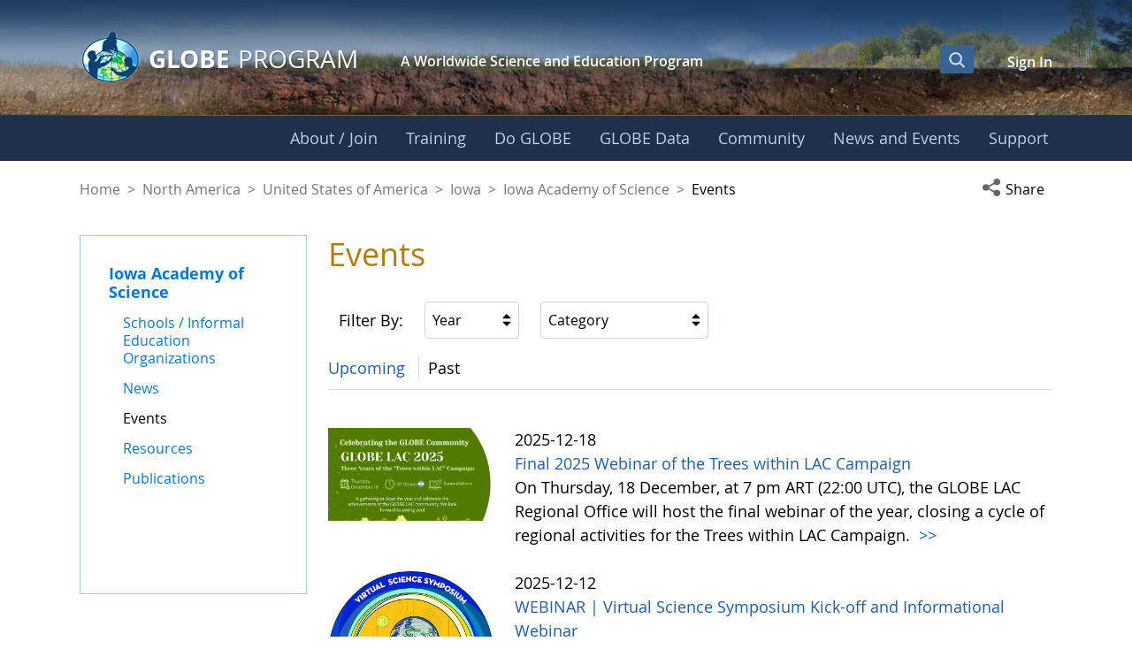

--- FILE ---
content_type: text/css;charset=UTF-8
request_url: https://www.globe.gov/o/gov-globe-main-theme/css/main.css?browserId=chrome&themeId=govglobemain_WAR_govglobemaintheme&minifierType=css&languageId=en_US&t=1767224566000
body_size: 46781
content:
/*1767224566000*/
@charset "UTF-8";
/**
 * Clay 3.119.0
 *
 * SPDX-FileCopyrightText: © 2020 Liferay, Inc. <https://liferay.com>
 * SPDX-FileCopyrightText: © 2020 Contributors to the project Clay <https://github.com/liferay/clay/graphs/contributors>
 *
 * SPDX-License-Identifier: BSD-3-Clause
 */
/**
 * Bootstrap v4.4.1
 *
 * SPDX-FileCopyrightText: © 2019 Twitter, Inc. <https://twitter.com>
 * SPDX-FileCopyrightText: © 2019 The Bootstrap Authors <https://getbootstrap.com/>
 *
 * SPDX-License-Identifier: LicenseRef-MIT-Bootstrap
 */
/**
 * Clay 3.119.0
 *
 * SPDX-FileCopyrightText: © 2020 Liferay, Inc. <https://liferay.com>
 * SPDX-FileCopyrightText: © 2020 Contributors to the project Clay <https://github.com/liferay/clay/graphs/contributors>
 *
 * SPDX-License-Identifier: BSD-3-Clause
 */
/**
 * Bootstrap v4.4.1
 *
 * SPDX-FileCopyrightText: © 2019 Twitter, Inc. <https://twitter.com>
 * SPDX-FileCopyrightText: © 2019 The Bootstrap Authors <https://getbootstrap.com/>
 *
 * SPDX-License-Identifier: LicenseRef-MIT-Bootstrap
 */
@import "fragments/_connect_with_globe_mission_earth.css";
@import "fragments/_latest_news.css";
@import "fragments/_welcome.css";
@import "globe_adt.css";
@import "globe_asset_publisher.css";
@import "globe_datatables.css";
@import "globe_edit_blog.css";
@import "globe_footer.css";
@import "globe_font_awesome.css";
@import "globe_header.css";
@import "globe_layout.css";
@import "globe_left_navigation.css";
@import "globe_looks_and_feel_configuration.css";
@import "globe_social_media.css";
@import "figure_caption.css";
@import "globe_management_bar.css";
.quick-access-nav {
  position: fixed;
  z-index: 999;
}

.sr-only {
  border: 0;
  clip: rect(0, 0, 0, 0);
  height: 1px;
  margin: -1px;
  overflow: hidden;
  padding: 0;
  position: absolute;
  white-space: nowrap;
  width: 1px;
}

.sr-only-focusable:active, .sr-only-focusable:focus {
  clip: auto;
  height: auto;
  overflow: visible;
  position: static;
  white-space: normal;
  width: auto;
}

.lfr-asset-column-details .lfr-asset-categories {
  color: #7d7d7d;
}
.lfr-asset-column-details .lfr-asset-categories .lfr-asset-category {
  color: #555;
}
.lfr-asset-column-details .lfr-asset-description {
  color: #444;
  font-style: italic;
  margin: 0.5em auto 2em;
  -ms-hyphens: none;
  -webkit-hyphens: none;
  hyphens: none;
}
.lfr-asset-column-details .lfr-asset-icon {
  border-right: 1px solid transparent;
  color: #999;
  float: left;
  line-height: 1em;
  margin-right: 10px;
  padding-right: 10px;
}
.lfr-asset-column-details .lfr-asset-icon.last {
  border-width: 0;
}
.lfr-asset-column-details .lfr-asset-tags {
  color: #7d7d7d;
}
.lfr-asset-column-details .lfr-asset-tags .tag {
  color: #555;
}
.lfr-asset-column-details .lfr-asset-metadata {
  clear: both;
  margin-bottom: 1.5em;
  padding-bottom: 1.5em;
}
.lfr-asset-column-details .lfr-panel {
  clear: both;
  margin-bottom: 0.2em;
}
.lfr-asset-column-details .lfr-panel.lfr-extended {
  border: 1px solid #ccc;
  margin-bottom: 0;
}
.lfr-asset-column-details .taglib-custom-attributes-list label,
.lfr-asset-column-details .lfr-asset-field label {
  display: block;
}
.lfr-asset-column-details .taglib-custom-attributes-list {
  margin-bottom: 1em;
}

.overlay {
  position: absolute;
}

.overlay-hidden,
.overlaymask-hidden {
  display: none;
}

.lfr-form-row {
  border-bottom: 1px solid #ccc;
  margin-bottom: 10px;
  margin-top: 10px;
  padding: 1px 5px 25px;
  position: relative;
}
.lfr-form-row:after {
  clear: both;
  content: "";
  display: block;
  height: 0;
}
.lfr-form-row:hover {
  border: solid #ccc;
  border-width: 1px 0;
  padding-top: 0;
}
.lfr-form-row.lfr-form-row-inline .form-group {
  margin-right: 5px;
}
.lfr-form-row legend .field-label {
  float: left;
  margin-right: 10px;
}
.lfr-form-row .handle-sort-vertical {
  background: url(../images/application/handle_sort_vertical.png) no-repeat 0 50%;
  cursor: move;
  padding-left: 20px;
}
.lfr-form-row fieldset {
  border-width: 0;
  margin: 0;
  padding: 0;
}

.lfr-autorow-controls {
  bottom: 5px;
  position: absolute;
  right: 5px;
}

.datepicker-popover-content .popover-content {
  padding: 0.75rem 1rem;
}

.dropdown.open > .dropdown-menu, .overlay-content .open > .dropdown-menu {
  display: block;
}

.form-control-inline {
  background-color: transparent;
  font-size: 1.125rem;
  font-weight: 700;
}
.form-control-inline:not(:hover) {
  border-color: transparent;
}
.form-control-inline::placeholder {
  color: #a7a9bc;
  font-style: italic;
}

.form-search .input-group {
  position: relative;
}
.form-search .input-group.advanced-search .search-query {
  padding-left: 40px;
  z-index: 0;
}
.form-search .input-group.advanced-search .toggle-advanced {
  cursor: pointer;
  left: 0;
  line-height: 1;
  padding: 8px 10px;
  position: absolute;
  top: 0;
}
.form-search .input-group.advanced-search .toggle-advanced .caret {
  margin-top: 7px;
}
.form-search .input-group.advanced-search .toggle-advanced .icon-search {
  font-size: 14px;
}
@media (max-width: 991.98px) {
  .form-search .input-group {
    width: 100%;
  }
  .form-search .input-group .btn {
    clip: rect(0, 0, 0, 0);
    left: -9999px;
    position: absolute;
  }
  .form-search .input-group input.search-query {
    width: 100%;
  }
}

.lfr-table {
  border-collapse: collapse;
  clear: both;
}
.lfr-table > tbody > tr > td,
.lfr-table > tbody > tr > th,
.lfr-table > thead > tr > td,
.lfr-table > thead > tr > th,
.lfr-table > tfoot > tr > td,
.lfr-table > tfoot > tr > th {
  padding: 0 5px;
  overflow-wrap: break-all;
  word-wrap: break-all;
}
.lfr-table > tbody > tr > td:first-child, .lfr-table > tbody > tr > td.first-child,
.lfr-table > tbody > tr > th:first-child,
.lfr-table > tbody > tr > th.first-child,
.lfr-table > thead > tr > td:first-child,
.lfr-table > thead > tr > td.first-child,
.lfr-table > thead > tr > th:first-child,
.lfr-table > thead > tr > th.first-child,
.lfr-table > tfoot > tr > td:first-child,
.lfr-table > tfoot > tr > td.first-child,
.lfr-table > tfoot > tr > th:first-child,
.lfr-table > tfoot > tr > th.first-child {
  padding-left: 0;
}
.lfr-table > tbody > tr > td:last-child, .lfr-table > tbody > tr > td.last-child,
.lfr-table > tbody > tr > th:last-child,
.lfr-table > tbody > tr > th.last-child,
.lfr-table > thead > tr > td:last-child,
.lfr-table > thead > tr > td.last-child,
.lfr-table > thead > tr > th:last-child,
.lfr-table > thead > tr > th.last-child,
.lfr-table > tfoot > tr > td:last-child,
.lfr-table > tfoot > tr > td.last-child,
.lfr-table > tfoot > tr > th:last-child,
.lfr-table > tfoot > tr > th.last-child {
  padding-right: 0;
}
.lfr-table > tbody > tr > th,
.lfr-table > thead > tr > th,
.lfr-table > tfoot > tr > th {
  font-weight: bold;
}

.lfr-pagination:after {
  clear: both;
  content: "";
  display: block;
  height: 0;
  visibility: hidden;
}
.lfr-pagination .dropdown-menu {
  display: none;
}
.lfr-pagination .dropdown-toggle .icon-caret-down {
  margin-left: 5px;
}
.lfr-pagination .lfr-pagination-controls {
  float: left;
}
.lfr-pagination .lfr-pagination-controls .search-results {
  display: inline-block;
  margin-left: 10px;
  margin-top: 5px;
  top: 10px;
}
.lfr-pagination .lfr-pagination-controls li .lfr-pagination-link {
  border-width: 0;
  clear: both;
  color: #333;
  display: block;
  font-weight: normal;
  line-height: 20px;
  padding: 3px 20px;
  text-align: left;
  white-space: nowrap;
  width: 100%;
}
.lfr-pagination .lfr-pagination-delta-selector {
  float: left;
}
@media (max-width: 991.98px) {
  .lfr-pagination .lfr-pagination-delta-selector .lfr-icon-menu-text {
    display: none;
  }
}
.lfr-pagination .pagination-content {
  float: right;
}

.lfr-panel.lfr-extended {
  border: 1px solid transparent;
  border-color: #dedede #bfbfbf #bfbfbf #dedede;
}
.lfr-panel.lfr-extended.lfr-collapsible .lfr-panel-button {
  display: block;
}
.lfr-panel.lfr-extended.lfr-collapsed .lfr-panel-titlebar {
  border-bottom-width: 0;
}
.lfr-panel.panel-default .panel-heading {
  border-bottom-width: 0;
}
.lfr-panel .toggler-header {
  cursor: pointer;
}

.sidebar-sm .sheet-subtitle {
  font-size: 0.75rem;
  margin-bottom: 1rem;
}
.sidebar-sm .form-control[type=file] {
  padding: 0;
}
.sidebar-sm .article-content-description .input-localized.input-localized-editor .input-group-item .wrapper .form-control {
  min-height: auto;
  padding: 0.285rem 0.75rem;
}
.sidebar-sm .list-group-item-flex {
  padding: 0.5rem 0.25rem;
}
.sidebar-sm .list-group-item-flex .autofit-col {
  padding-left: 0.25rem;
  padding-right: 0.25rem;
}

.lfr-translation-manager {
  border-radius: 4px;
  display: inline-block;
  margin-top: 0.5em;
  min-height: 1.8em;
}
.lfr-translation-manager .lfr-translation-manager-content .lfr-translation-manager-default-locale {
  display: inline-block;
  width: auto;
}
.lfr-translation-manager .lfr-translation-manager-content .lfr-translation-manager-icon-menu {
  float: none;
  padding: 0.4em 0;
}
.lfr-translation-manager .lfr-translation-manager-content .lfr-translation-manager-icon-menu li,
.lfr-translation-manager .lfr-translation-manager-content .lfr-translation-manager-icon-menu li strong {
  display: inline;
}
.lfr-translation-manager .lfr-translation-manager-content .lfr-translation-manager-translations-message {
  margin: 10px 0;
}
.lfr-translation-manager .lfr-translation-manager-available-translations {
  white-space: normal;
}
.lfr-translation-manager .lfr-translation-manager-available-translations .lfr-translation-manager-available-translations-links {
  line-height: 1;
}
.lfr-translation-manager .lfr-translation-manager-translation {
  border: 1px solid transparent;
  border-radius: 4px;
  cursor: pointer;
  display: inline-block;
  margin: 0.2em;
  padding: 0.4em 0.3em 0.4em 0.5em;
  text-decoration: none;
}
.lfr-translation-manager .lfr-translation-manager-translation * {
  vertical-align: middle;
}
.lfr-translation-manager .lfr-translation-manager-translation img {
  margin-right: 0.3em;
}
.lfr-translation-manager .lfr-translation-manager-translation:hover {
  background-color: #d1e5ef;
}
.lfr-translation-manager .lfr-translation-manager-translation.lfr-translation-manager-translation-editing {
  background-color: #598bec;
  border-color: #224fa8;
  color: #fff;
}
.lfr-translation-manager .lfr-translation-manager-change-default-locale {
  margin: 0 0.4em;
}
.lfr-translation-manager .lfr-translation-manager-delete-translation {
  display: inline-block;
  padding: 0 2px;
}
.lfr-translation-manager .lfr-translation-manager-delete-translation svg {
  pointer-events: none;
}

.lfr-tree a {
  text-decoration: none;
}
.lfr-tree li {
  margin-bottom: 2px;
  padding-left: 0;
}
.lfr-tree li ul li, .lfr-tree li.tree-item {
  padding-left: 0;
}
.lfr-tree li.tree-item {
  padding-left: 5px;
}
.lfr-tree li.tree-item li {
  padding-left: 20px;
}
.lfr-tree li.tree-item ul {
  margin-left: 0;
  margin-top: 5px;
}

.lfr-upload-container {
  margin-bottom: 1rem;
}
.lfr-upload-container .upload-target {
  border: 3px dashed #e7e7ed;
  margin-bottom: 1rem;
  min-height: 2rem;
  padding: 2rem 0;
  position: relative;
  text-align: center;
}
.upload-drop-intent .lfr-upload-container .upload-target {
  z-index: 100;
}
.upload-drop-active .lfr-upload-container .upload-target {
  background-color: #edf9f0;
  border-color: #5aca75;
}
.lfr-upload-container .upload-target .drop-file-text {
  font-weight: normal;
}
.mobile .lfr-upload-container .upload-target .drop-file-text {
  display: none;
}
.lfr-upload-container .upload-target .small {
  display: block;
  margin: 5px 0;
  text-transform: lowercase;
}
.lfr-upload-container .manage-upload-target {
  padding-top: 5px;
  position: relative;
}
.lfr-upload-container .manage-upload-target .select-files {
  float: left;
  line-height: 0;
  margin: 0 1.125rem 1.125rem;
  padding: 0 0 0 5px;
}
.lfr-upload-container .cancel-uploads,
.lfr-upload-container .clear-uploads {
  background-repeat: no-repeat;
  float: right;
}
.lfr-upload-container .cancel-uploads {
  background-image: url([data-uri]);
  margin-right: 0;
}
.lfr-upload-container .clear-uploads {
  background-image: url([data-uri]);
  padding-left: 16px;
}
.lfr-upload-container .upload-file.upload-complete.file-saved {
  padding-left: 25px;
}
.lfr-upload-container .upload-file .file-title {
  display: inline-block;
  max-width: 95%;
  overflow: hidden;
  padding-right: 16px;
  text-overflow: ellipsis;
  vertical-align: middle;
  white-space: nowrap;
}
.lfr-upload-container .upload-file .icon-file {
  font-size: 40px;
}
.lfr-upload-container .upload-list-info {
  margin: 1em 0 0.5em;
}
.lfr-upload-container .upload-list-info .h4,
.lfr-upload-container .upload-list-info h4 {
  font-size: 1.3em;
}
.lfr-upload-container .cancel-button {
  color: #6b6c7e;
  margin-top: 1px;
  position: absolute;
  right: 5px;
  top: 50%;
  white-space: nowrap;
}
.lfr-upload-container .cancel-button .cancel-button-text {
  display: none;
  margin-left: 5px;
}
.lfr-upload-container .cancel-button:hover .cancel-button-text {
  display: inline;
}
.lfr-upload-container .cancel-button .lexicon-icon {
  height: 12px;
}
.lfr-upload-container .delete-button {
  color: #6b6c7e;
}
.lfr-upload-container .delete-button-col {
  padding-right: 10px;
}
.lfr-upload-container .file-added .success-message {
  float: right;
  font-weight: normal;
}
.lfr-upload-container .upload-error {
  opacity: 1;
  padding-left: 25px;
}
.lfr-upload-container .upload-complete .cancel-button,
.lfr-upload-container .delete-button,
.lfr-upload-container .upload-complete.file-saved .delete-button,
.lfr-upload-container .upload-complete.upload-error .delete-button {
  display: none;
}
.lfr-upload-container .multiple-files .upload-error {
  background: #feefef url([data-uri]) no-repeat 5px 5px;
  border-color: #ab1010;
  color: #ab1010;
  font-weight: normal;
  margin-bottom: 16px;
  padding: 8px 8px 8px 24px;
}
.lfr-upload-container .multiple-files .upload-error .error-message {
  display: block;
}
.lfr-upload-container .multiple-files .upload-complete.file-saved .form-check-middle-left .card-body,
.lfr-upload-container .multiple-files .upload-complete.upload-error .form-check-middle-left .card-body {
  padding-left: 1rem;
}
.lfr-upload-container .multiple-files .upload-complete.file-saved .form-check-middle-left .custom-control-label,
.lfr-upload-container .multiple-files .upload-complete.upload-error .form-check-middle-left .custom-control-label {
  display: none;
}
.lfr-upload-container .single-file .upload-error {
  list-style: none;
  margin-top: 1em;
}
.lfr-upload-container .single-file .upload-error .upload-error-message {
  margin-bottom: 0.5em;
}
.lfr-upload-container .upload-complete {
  padding-left: 5px;
}
.lfr-upload-container .upload-complete .error-message,
.lfr-upload-container .upload-complete .success-message {
  font-weight: bold;
  margin-left: 1em;
}
.lfr-upload-container .upload-complete .delete-button {
  display: inline-block;
}
.lfr-upload-container .upload-complete .select-file:disabled + .custom-control-label {
  display: none;
}
.lfr-upload-container .progress {
  display: none;
  margin-top: 0.5rem;
}
.lfr-upload-container .file-uploading .progress {
  display: flex;
}

.lfr-alert-container {
  left: 0;
  position: absolute;
  right: auto;
  top: auto;
  width: 100%;
  z-index: 430;
}
.lfr-alert-container.inline-alert-container {
  position: relative;
}
.lfr-alert-container.inline-alert-container .lfr-alert-wrapper {
  padding: 0;
}
.lfr-alert-container .lfr-alert-wrapper {
  margin-bottom: 5px;
  overflow: hidden;
}

.lfr-search-container td .overlay.entry-action {
  position: static;
}
.lfr-search-container td .overlay.entry-action .btn a {
  display: block;
  padding: 4px 12px;
}

.contextual-sidebar {
  height: calc(
		100vh - var(--control-menu-container-height) - 49px
	);
  pointer-events: none;
  position: fixed;
  right: 0;
  top: calc(var(--control-menu-container-height) + 49px);
  transform: translateX(100%);
  transition: transform ease 0.5s;
  visibility: hidden;
  width: 320px;
  will-change: transform;
}
.contextual-sidebar.contextual-sidebar-visible {
  pointer-events: auto;
  transform: translateX(0);
  visibility: visible;
}

@media (min-width: 768px) {
  .contextual-sidebar {
    height: calc(
			100vh - var(--control-menu-container-height) - 64px
		);
    top: calc(
			var(--control-menu-container-height) + 64px
		);
  }
  .contextual-sidebar-content {
    transition: padding ease 0.5s;
    will-change: padding;
  }
  .contextual-sidebar-visible .contextual-sidebar-content,
  .contextual-sidebar-visible + .contextual-sidebar-content {
    padding-right: 320px;
  }
}
.taglib-diff-html div.diff-removed-image {
  background: #fdc6c6 url(../images/diff/minus.png);
}
.taglib-diff-html div.diff-added-image {
  background: #cfc url(../images/diff/plus.png) no-repeat;
}
.taglib-diff-html div.diff-removed-image, .taglib-diff-html div.diff-added-image {
  height: 300px;
  margin: 2px;
  opacity: 0.55;
  position: absolute;
  width: 200px;
}
.taglib-diff-html span.diff-html-added {
  background-color: #cfc;
  font-size: 1em;
}
.taglib-diff-html span.diff-html-added img {
  border: 2px solid #cfc;
}
.taglib-diff-html span.diff-html-changed {
  background: url(../images/diff/underline.png) bottom repeat-x;
}
.taglib-diff-html span.diff-html-changed img {
  border: 2px dotted #009;
}
.taglib-diff-html span.diff-html-removed {
  background-color: #fdc6c6;
  font-size: 1em;
  text-decoration: line-through;
}
.taglib-diff-html span.diff-html-removed img {
  border: 2px solid #fdc6c6;
}

.taglib-discussion {
  font-size: 0.875rem;
  margin-top: 1rem;
}
.taglib-discussion .actions-menu .component-action {
  display: inline-flex;
}
.taglib-discussion .button-holder {
  margin: 1rem 0;
}
.taglib-discussion .comment-container {
  margin-bottom: 1.5rem;
}
.taglib-discussion .lfr-discussion .lfr-discussion-form-edit .alloy-editor-placeholder {
  border-left-color: #dbdde1;
}
.taglib-discussion .lfr-discussion-body {
  font-size: 1rem;
}
@media (min-width: 576px) {
  .taglib-discussion .lfr-discussion-body {
    padding-left: 3.5rem;
  }
}
@media (min-width: 576px) {
  .taglib-discussion .lfr-discussion-details .taglib-user-display {
    word-wrap: break-word;
  }
}
.taglib-discussion .lfr-discussion-details .taglib-user-display .user-details .user-name {
  font-weight: bold;
  text-decoration: none;
}
.taglib-discussion .lfr-discussion-details .taglib-user-display .user-details .user-name:hover {
  text-decoration: underline;
}
.taglib-discussion .lfr-discussion-details .taglib-user-display .user-profile-image .avatar {
  background-size: 50px;
}
.taglib-discussion .lfr-discussion-container {
  border-bottom: 1px solid #e7e7ed;
  margin-bottom: 1.5rem;
}
.taglib-discussion .lfr-discussion-container:first-of-type {
  border-top: 1px solid #e7e7ed;
  padding-top: 1.5rem;
}
.taglib-discussion .lfr-discussion-container:last-of-type {
  border-bottom: 0;
}
.taglib-discussion .lfr-discussion-container .lfr-discussion {
  padding-left: 1rem;
}
.taglib-discussion .lfr-discussion-container .lfr-discussion .lfr-discussion .lfr-discussion .lfr-discussion {
  padding-left: 0;
}
@media (min-width: 576px) {
  .taglib-discussion .lfr-discussion-container .lfr-discussion {
    padding-left: 3.5rem;
  }
}
.taglib-discussion .lfr-discussion-parent-link {
  color: #67678c;
  font-weight: 600;
  margin-left: 1em;
}
@media (max-width: 767.98px) {
  .taglib-discussion .lfr-discussion-parent-link {
    display: block;
    margin-left: 0;
    overflow: hidden;
    text-overflow: ellipsis;
    white-space: nowrap;
  }
}
.taglib-discussion .lfr-discussion-controls .autofit-col:first-of-type > .btn-outline-borderless {
  margin-left: -0.75rem;
}
.taglib-discussion .lfr-discussion-more-comments {
  border-top: 1px solid #e7e7ed;
  margin-top: 1.5rem;
  padding-top: 1.5rem;
  text-align: center;
}
.taglib-discussion .username {
  color: #272833;
  font-weight: 600;
}
.taglib-discussion .taglib-workflow-status {
  margin-left: 0.5rem;
}
.taglib-discussion .workflow-value {
  text-transform: uppercase;
}
@media (min-width: 576px) {
  .taglib-discussion .actions-menu {
    display: none;
  }
  .taglib-discussion .comment-container:hover .actions-menu,
  .taglib-discussion .actions-menu:focus,
  .taglib-discussion .actions-menu.open {
    display: inline-block;
  }
}

.drop-zone {
  min-height: 80px;
  padding: 20px;
  text-align: center;
}
.drop-zone.drop-enabled {
  outline: 2px dashed transparent;
}
.drop-zone.drop-enabled:not(.no-border) {
  outline-color: rgba(176, 180, 187, 0.5);
}
.drop-zone p {
  margin: 10px auto 0;
  max-width: 75%;
}

.drop-here-info {
  font-size: 25px;
  height: 100%;
  left: 0;
  min-height: 100px;
  opacity: 0;
  position: absolute;
  text-align: center;
  top: 0;
  visibility: hidden;
  width: 100%;
  transition: all 0.2s ease-in-out;
}
@media (prefers-reduced-motion: reduce) {
  .drop-here-info {
    transition: none;
  }
}
.drop-here-info {
  transition: none;
}

.drop-here-info .drop-here-indicator {
  height: 115px;
  left: 0;
  margin: auto;
  position: absolute;
  right: 0;
  top: 50%;
  transform: translate(0, -50%);
}
.drop-here-info .drop-icons {
  display: inline-block;
  position: relative;
  width: 160px;
  transition: all 0.2s ease-in-out;
}
@media (prefers-reduced-motion: reduce) {
  .drop-here-info .drop-icons {
    transition: none;
  }
}
.drop-here-info .drop-icons {
  transition: none;
}

.drop-here-info .drop-icons span {
  border-radius: 3px;
  position: absolute;
  text-align: center;
  transition: all 0.3s ease-in-out;
}
@media (prefers-reduced-motion: reduce) {
  .drop-here-info .drop-icons span {
    transition: none;
  }
}
.drop-here-info .drop-icons span {
  transition: none;
}

.drop-here-info .drop-icons span:nth-of-type(1) {
  box-shadow: 5px 4px 0 0 rgba(0, 0, 0, 0.08);
  height: 60px;
  left: 0;
  line-height: 60px;
  opacity: 0;
  top: 10px;
  transform: rotate(25deg);
  width: 60px;
}
.drop-here-info .drop-icons span:nth-of-type(2) {
  background: #00c2ff;
  color: #fff;
  height: 80px;
  left: 40px;
  line-height: 80px;
  width: 80px;
  z-index: 2;
}
.drop-here-info .drop-icons span:nth-of-type(3) {
  box-shadow: -5px 4px 0 0 rgba(0, 0, 0, 0.08);
  display: block;
  font-size: 45px;
  height: 70px;
  left: 90px;
  line-height: 70px;
  opacity: 0;
  position: relative;
  top: 8px;
  transform: rotate(-25deg);
  width: 70px;
  z-index: 1;
}
.drop-here-info .drop-icons span:nth-of-type(1), .drop-here-info .drop-icons span:nth-of-type(3) {
  background: #e8e6e8;
  color: #a5a6ac;
}
.drop-here-info .drop-text {
  color: #fff;
  display: block;
  font-size: 20px;
  margin-left: 0;
  margin-top: 20px;
}
.drop-active .drop-here-info {
  background-color: rgba(0, 0, 0, 0.6);
  opacity: 1;
  visibility: visible;
  z-index: 100;
}
.drop-active .drop-here-info .drop-icons span:nth-of-type(1), .drop-active .drop-here-info .drop-icons span:nth-of-type(3) {
  opacity: 1;
}
.drop-active .drop-here-info span:nth-of-type(1) {
  transform: rotate(-20deg);
}
.drop-active .drop-here-info span:nth-of-type(2) {
  transform: scale(1);
}
.drop-active .drop-here-info span:nth-of-type(3) {
  transform: rotate(15deg);
}

.taglib-empty-result-message.sheet {
  margin-bottom: 24px;
}
.taglib-empty-result-message .taglib-empty-result-message-description {
  color: #6b6c7e;
  margin-top: 8px;
}
.taglib-empty-result-message .taglib-empty-result-message-header,
.taglib-empty-result-message .taglib-empty-result-message-header-has-plus-btn,
.taglib-empty-result-message .taglib-empty-search-result-message-header {
  background-position: center;
  background-repeat: no-repeat;
  background-size: 100%;
  margin-left: auto;
  margin-right: auto;
}
.taglib-empty-result-message .taglib-empty-result-message-header,
.taglib-empty-result-message .taglib-empty-result-message-header-has-plus-btn {
  max-width: 200px;
  padding-top: 250px;
}
.taglib-empty-result-message .taglib-empty-result-message-header,
.taglib-empty-result-message .taglib-empty-result-message-header-has-plus-btn {
  background-image: url(../images/states/empty_state.svg);
}
@media (prefers-reduced-motion: reduce) {
  .taglib-empty-result-message .taglib-empty-result-message-header,
  .taglib-empty-result-message .taglib-empty-result-message-header-has-plus-btn {
    background-image: url(../images/states/empty_state_reduced_motion.svg);
  }
}
.c-prefers-reduced-motion .taglib-empty-result-message .taglib-empty-result-message-header,
.c-prefers-reduced-motion .taglib-empty-result-message .taglib-empty-result-message-header-has-plus-btn {
  background-image: url(../images/states/empty_state_reduced_motion.svg);
}
.taglib-empty-result-message .taglib-empty-search-result-message-header {
  background-image: url(../images/states/search_state.svg);
  max-width: 210px;
  padding-top: 232px;
}
@media (prefers-reduced-motion: reduce) {
  .taglib-empty-result-message .taglib-empty-search-result-message-header {
    background-image: url(../images/states/search_state_reduced_motion.svg);
  }
}
.c-prefers-reduced-motion .taglib-empty-result-message .taglib-empty-search-result-message-header {
  background-image: url(../images/states/search_state_reduced_motion.svg);
}
.taglib-empty-result-message .taglib-empty-state {
  background-image: url(../images/states/empty_state.svg);
  margin: auto;
  max-width: 250px;
  padding-top: 250px;
}
@media (prefers-reduced-motion: reduce) {
  .taglib-empty-result-message .taglib-empty-state {
    background-image: url(../images/states/empty_state_reduced_motion.svg);
  }
}
.c-prefers-reduced-motion .taglib-empty-result-message .taglib-empty-state {
  background-image: url(../images/states/empty_state_reduced_motion.svg);
}
.taglib-empty-result-message .taglib-success-state {
  background-image: url(../images/states/success_state.svg);
  margin: auto;
  max-width: 250px;
  padding-top: 250px;
}
@media (prefers-reduced-motion: reduce) {
  .taglib-empty-result-message .taglib-success-state {
    background-image: url(../images/states/success_state_reduced_motion.svg);
  }
}
.c-prefers-reduced-motion .taglib-empty-result-message .taglib-success-state {
  background-image: url(../images/states/success_state_reduced_motion.svg);
}
.taglib-empty-result-message .taglib-search-state {
  background-image: url(../images/states/search_state.svg);
  margin: auto;
  max-width: 250px;
  padding-top: 250px;
}
@media (prefers-reduced-motion: reduce) {
  .taglib-empty-result-message .taglib-search-state {
    background-image: url(../images/states/search_state_reduced_motion.svg);
  }
}
.c-prefers-reduced-motion .taglib-empty-result-message .taglib-search-state {
  background-image: url(../images/states/search_state_reduced_motion.svg);
}
.taglib-empty-result-message .taglib-empty-result-message-title {
  font-size: 1rem;
  margin-top: 48px;
}
.taglib-empty-result-message .taglib-empty-result-message-description {
  font-size: 0.875rem;
}
.taglib-empty-result-message .taglib-empty-result-message-header + .taglib-empty-result-message-title,
.taglib-empty-result-message .taglib-empty-search-result-message-header + .taglib-empty-result-message-title,
.taglib-empty-result-message .taglib-empty-state + .taglib-empty-result-message-title,
.taglib-empty-result-message .taglib-success-state + .taglib-empty-result-message-title,
.taglib-empty-result-message .taglib-search-state + .taglib-empty-result-message-title {
  font-size: 1.25rem;
  font-weight: bold;
  text-align: center;
}
.taglib-empty-result-message .taglib-empty-result-message-header ~ .taglib-empty-result-message-description, .taglib-empty-result-message .taglib-empty-result-message-header ~ .taglib-empty-result-message-actions,
.taglib-empty-result-message .taglib-empty-search-result-message-header ~ .taglib-empty-result-message-description,
.taglib-empty-result-message .taglib-empty-search-result-message-header ~ .taglib-empty-result-message-actions,
.taglib-empty-result-message .taglib-empty-state ~ .taglib-empty-result-message-description,
.taglib-empty-result-message .taglib-empty-state ~ .taglib-empty-result-message-actions,
.taglib-empty-result-message .taglib-success-state ~ .taglib-empty-result-message-description,
.taglib-empty-result-message .taglib-success-state ~ .taglib-empty-result-message-actions,
.taglib-empty-result-message .taglib-search-state ~ .taglib-empty-result-message-description,
.taglib-empty-result-message .taglib-search-state ~ .taglib-empty-result-message-actions {
  font-size: 1rem;
  text-align: center;
}

.field-wrapper.form-inline .control-label {
  display: inline-block;
}

.field-wrapper-html .input-localized .input-group-item {
  flex-wrap: nowrap;
}

.taglib-header {
  border-bottom: 1px solid #c8c9ca;
  color: #555;
  margin-bottom: 1em;
  padding-bottom: 10px;
}
.taglib-header .header-title {
  display: inline-block;
  margin: 0.1em;
  max-width: 100%;
  text-overflow: ellipsis;
  vertical-align: middle;
  white-space: nowrap;
  word-wrap: normal;
}
.taglib-header .header-back-to {
  display: inline-block;
  vertical-align: middle;
}
.taglib-header .header-back-to a {
  display: block;
  font-weight: bold;
  padding: 0 0.3em 0 0;
  text-decoration: none;
}

.taglib-icon {
  text-decoration: none;
}
.taglib-icon:not(.btn):hover .taglib-text, .taglib-icon:not(.btn):focus .taglib-text {
  text-decoration: underline;
}
.taglib-icon[lang] > img {
  vertical-align: baseline;
  width: 16px;
}

.taglib-icon-help {
  color: #6b6c7e !important;
}
.taglib-icon-help:hover, .taglib-icon-help:active {
  color: #272833 !important;
}

.icon-monospaced {
  color: inherit;
  display: inline-block;
  height: 2rem;
  line-height: 34px;
  text-align: center;
  width: 2rem;
}
.icon-monospaced.lexicon-icon {
  padding: 8px;
}

.taglib-icon-list li {
  float: left;
  margin-right: 1em;
}
.taglib-icon-list:after {
  clear: both;
  content: "";
  display: block;
  height: 0;
  visibility: hidden;
}

.lfr-icon-menu .lfr-icon-menu-icon {
  max-width: none;
}
@media (max-width: 767.98px) {
  .table-cell.last .lfr-icon-menu .dropdown-toggle {
    text-align: center;
  }
  .table-cell.last .lfr-icon-menu .dropdown-toggle > img,
  .table-cell.last .lfr-icon-menu .dropdown-toggle .lfr-icon-menu-text {
    display: none;
  }
}

.lfr-menu-list {
  float: none;
  overflow-y: auto;
  position: relative;
}
.lfr-menu-list.direction-right {
  margin: 0 2px;
}
.lfr-menu-list.dropdown-menu {
  float: none;
  position: relative;
}
@media (max-width: 991.98px) {
  .lfr-menu-list.dropdown-menu > li > a {
    font-size: 22px;
    line-height: 40px;
    white-space: normal;
  }
  .lfr-menu-list.dropdown-menu > li > a img {
    margin-bottom: 3px;
  }
}
.lfr-menu-list.dropdown-menu .search-panel {
  margin-bottom: 0;
}
.lfr-menu-list.dropdown-menu .search-panel .form-group {
  margin: 0 16px;
}
.lfr-menu-list.dropdown-menu .search-panel .menu-item-filter {
  width: auto;
}
body > .lfr-menu-list ul {
  border-radius: 4px;
}

.lfr-icon-menu-open:after {
  clear: both;
  content: "";
  display: table;
}
.lfr-icon-menu-open .dropdown-menu {
  position: static;
}

.input-localized.input-localized-editor .form-control {
  border-width: 0;
  height: 100%;
  padding: 0;
}
.input-localized .input-group-item {
  flex-direction: column;
}
.input-localized .input-localized-content {
  margin-left: 6px;
}
.input-group .input-localized .input-localized-content {
  margin-top: 3px;
}
.input-localized .lfr-input-localized .lfr-input-localized-state {
  background-color: #ddd;
}
.input-localized .lfr-input-localized .lfr-input-localized-state.lfr-input-localized-state-error {
  background-color: #ff0047;
}
.input-localized .lfr-input-localized-default a {
  margin-right: 14px;
}
.input-localized .lfr-input-localized-state {
  height: 4px;
  margin: 3px 5px;
  width: 4px;
}
.input-localized .palette-item-inner .lfr-input-localized-flag {
  font-size: 16px;
  opacity: 0.5;
}
.input-localized .palette-item,
.input-localized .palette-item-hover,
.input-localized .palette-item-hover .palette-item-inner {
  border-color: transparent;
}
.input-localized .palette-item-inner {
  border-color: #666;
  display: block;
  height: 16px;
  width: 16px;
}
.input-localized .palette-item-selected .lfr-input-localized-state {
  background: #27c1f2;
}

.input-localized-palette-container .palette-items-container {
  font-size: 0;
  margin: 0;
  white-space: normal;
}
.input-localized-palette-container .palette-item {
  border-width: 0;
  padding: 0.5rem 1.25rem;
}
.input-localized-palette-container .palette-item-inner {
  border: 1px solid;
  margin-right: 4px;
  width: 16px;
}
.input-localized-palette-container .palette-item-inner img {
  display: block;
}

.taglib-move-boxes {
  margin-bottom: 1em;
}
.taglib-move-boxes label {
  border-bottom: 1px solid transparent;
  display: block;
  margin-bottom: 5px;
  padding: 5px;
}
.taglib-move-boxes .toolbar {
  text-align: center;
}
.taglib-move-boxes .arrow-button img {
  border-width: 0;
  height: 16px;
  width: 16px;
}
.taglib-move-boxes .choice-selector {
  width: 100%;
}
.taglib-move-boxes .choice-selector label {
  background: #ebf1f9;
  border-bottom-color: #8db2f3;
}
.taglib-move-boxes .field-content {
  margin-bottom: 0;
}
.taglib-move-boxes .move-arrow-buttons {
  margin-top: 5em;
}
.taglib-move-boxes .move-arrow-buttons .arrow-button {
  display: block;
}
.taglib-move-boxes .sortable-container {
  margin-top: 10px;
}
.taglib-move-boxes .sortable-container .btn.edit-selection {
  margin-bottom: 10px;
}
.taglib-move-boxes .sortable-container .move-option {
  background-color: transparent;
  border-top: 1px solid #ddd;
  display: none;
  margin: 2px 0;
  padding: 2px;
  position: relative;
}
.taglib-move-boxes .sortable-container .move-option.selected {
  display: block;
}
.taglib-move-boxes .sortable-container .move-option.move-option-dragging {
  background-color: #fafafa;
}
.taglib-move-boxes .sortable-container .move-option .checkbox,
.taglib-move-boxes .sortable-container .move-option .handle {
  position: absolute;
}
.taglib-move-boxes .sortable-container .move-option .checkbox {
  display: none;
  margin: 7px 0 0 5px;
}
.taglib-move-boxes .sortable-container .move-option .handle {
  color: #999;
  cursor: pointer;
  font-size: 1.5em;
  padding: 6px;
}
.taglib-move-boxes .sortable-container .move-option .title {
  font-size: 1.2em;
  margin: 1px 0 1px 30px;
}
.taglib-move-boxes .sortable-container.edit-list-active .move-option {
  display: block;
}
.taglib-move-boxes .sortable-container.edit-list-active .move-option .checkbox {
  display: inline-block;
}
.taglib-move-boxes .sortable-container.edit-list-active .move-option .handle {
  display: none;
}
.mobile .taglib-move-boxes .selector-container {
  display: none;
}

.item-selector .card-row > .autofit-col-expand {
  padding-top: 4px;
}
.item-selector .drop-zone {
  background-color: #f1f2f5;
  margin-top: 1rem;
}
.item-selector .input-file {
  height: 0.1px;
  opacity: 0;
  overflow: hidden;
  position: absolute;
  width: 0.1px;
  z-index: -1;
}
.item-selector .input-file + label {
  position: relative;
}
.item-selector .input-file + label::before {
  border-radius: 4px;
  bottom: -2px;
  content: "";
  display: block;
  left: -2px;
  position: absolute;
  right: -2px;
  top: -2px;
  transition: box-shadow 0.15s ease-in-out;
}
.item-selector .input-file:focus + label::before {
  box-shadow: 0 0 0 2px #fff, 0 0 0 4px #80acff;
}
.item-selector .item-selector-list-row:hover {
  background-color: #f0f5ff;
  cursor: pointer;
}

.lfr-map {
  border: 1px solid #ccc;
  min-height: 400px;
  width: 100%;
}
.lfr-map .home-button {
  margin: 5px;
}
@media (max-width: 575.98px) {
  .lfr-map .home-button {
    height: 35px;
    width: 45px;
  }
}
.lfr-map .search-controls {
  font-size: 15px;
  margin-top: 5px;
  width: 100%;
}
@media (min-width: 576px) {
  .lfr-map .search-controls {
    width: 50%;
  }
}
.lfr-map .search-controls .search-input {
  width: 100%;
}

.navbar .navbar-collapse {
  max-height: none;
}
.navbar .navbar-collapse:after, .navbar .navbar-collapse:before {
  display: inline;
}
@media (max-width: 767.98px) {
  .navbar .navbar-search {
    background-color: #f3f3f3;
    border-top-width: 0;
    width: 100%;
  }
}
.navbar .navbar-search .form-search {
  margin: 8px 0;
}
@media (min-width: 768px) {
  .navbar .navbar-search .form-search {
    float: right;
    max-width: 275px;
  }
}
@media (max-width: 767.98px) {
  .navbar .navbar-search .form-search .input-group {
    width: 100%;
  }
}
@media (max-width: 991.98px) {
  .navbar .container .navbar-btn,
  .navbar .container-fluid .navbar-btn {
    margin-bottom: 5px;
    width: 45px;
  }
  .navbar .container .navbar-collapse.open,
  .navbar .container-fluid .navbar-collapse.open {
    border-width: 0;
    display: block;
    height: auto;
    overflow: visible;
  }
}

.taglib-portlet-preview.show-borders {
  border: 1px solid #828f95;
  margin-bottom: 1em;
  padding: 3px 3px 1em;
}
.taglib-portlet-preview.show-borders .title {
  background-color: #d3dadd;
  font-size: 1.4em;
  font-weight: bold;
  padding: 0.5em;
}
.taglib-portlet-preview .preview {
  margin: 1em;
  min-height: 90px;
}

.lfr-search-container .entry-action {
  width: 1px;
}
.lfr-search-container .entry-action .taglib-icon {
  white-space: nowrap;
}

.globe-publications .search-bar-keywords-input,
.globe-publications .input-group .input-group-inset-item-after,
.globe-publications select.form-control {
  background-color: unset;
}
.globe-publications .panel-body {
  display: flex;
  flex-direction: column;
}
.globe-publications .panel-body .btn-link {
  order: 2;
  color: #007BFF;
  font-weight: 600;
  font-size: 0.875rem;
  margin-bottom: 0;
}
.globe-publications .panel-body .btn-link + ul {
  order: 1;
}
.globe-publications .panel-title {
  font-size: 1.375rem;
  font-weight: 600;
}
.globe-publications .panel-header .collapse-icon-closed,
.globe-publications .panel-header .collapse-icon-open,
.globe-publications .lexicon-icon {
  height: 22px;
  width: 22px;
}
.globe-publications .list-group-item .sticker-secondary {
  background-color: #6c757d;
  color: #FFF;
}
.globe-publications .lfr-layout-structure-item-com-liferay-portal-search-web-internal-sort-portlet-sortportlet .panel-body {
  padding: 0;
}
.globe-publications .facet-value {
  margin-bottom: 1rem;
}
.globe-publications .custom-control-label-text {
  padding-left: 1rem;
}
.globe-publications .search-facet {
  border-color: rgba(0, 0, 0, 0.125);
}
.globe-publications .collapse-icon.panel-header {
  background-color: #f8f9fa;
}
.globe-publications .list-group-title a {
  color: #1b5eb2 !important;
  text-decoration: none !important;
  font-weight: 600 !important;
}
.globe-publications .list-group-title a:hover {
  text-decoration: underline !important;
}
.globe-publications .search-results-metadata h4 {
  line-height: 1.5;
}

#search-results-display-list.lfr-search-container-fixed-first-column {
  position: relative;
}
@media (min-width: 576px) {
  #search-results-display-list.lfr-search-container-fixed-first-column .table-responsive {
    margin-left: 375px;
    width: auto;
  }
}
#search-results-display-list.lfr-search-container-fixed-first-column .table-responsive .table {
  position: static;
}
#search-results-display-list.lfr-search-container-fixed-first-column .table-responsive .table .lfr-search-iterator-fixed-header {
  left: 12px;
  position: fixed;
  right: 12px;
  top: -1px;
  z-index: 1020;
}
#search-results-display-list.lfr-search-container-fixed-first-column .table-responsive .table .lfr-search-iterator-fixed-header > th {
  display: block;
  padding: 0;
}
#search-results-display-list.lfr-search-container-fixed-first-column .table-responsive .table .lfr-search-iterator-fixed-header > th .lfr-search-iterator-fixed-header-inner-wrapper {
  overflow-x: hidden;
}
@media (min-width: 576px) {
  #search-results-display-list.lfr-search-container-fixed-first-column .table-responsive .table .lfr-search-iterator-fixed-header > th .lfr-search-iterator-fixed-header-inner-wrapper {
    margin-left: 375px;
  }
}
#search-results-display-list.lfr-search-container-fixed-first-column .table-responsive .table .lfr-search-iterator-fixed-header > th .lfr-search-iterator-fixed-header-inner-wrapper table {
  border-collapse: collapse;
  width: 100%;
}
#search-results-display-list.lfr-search-container-fixed-first-column .table-responsive .table .lfr-search-iterator-fixed-header > th .lfr-search-iterator-fixed-header-inner-wrapper table th {
  border-radius: 0;
}
#search-results-display-list.lfr-search-container-fixed-first-column .table-responsive .table td,
#search-results-display-list.lfr-search-container-fixed-first-column .table-responsive .table th {
  width: auto;
}
@media (min-width: 576px) {
  #search-results-display-list.lfr-search-container-fixed-first-column .table-responsive .table td:first-child,
  #search-results-display-list.lfr-search-container-fixed-first-column .table-responsive .table th:first-child {
    left: 0;
    position: absolute;
    right: 15px;
  }
}
#search-results-display-list.lfr-search-container-fixed-first-column .table-responsive .table th {
  height: auto;
}
#search-results-display-list a:not(.btn):not(.component-action):not(.page-link) {
  color: #495057;
  font-weight: 500;
}
#search-results-display-list a:not(.btn):not(.component-action):not(.page-link):focus, #search-results-display-list a:not(.btn):not(.component-action):not(.page-link):hover {
  color: #000;
}
#search-results-display-list .dropdown-action .dropdown-toggle {
  color: #6b6c7e;
}
#search-results-display-list .dropdown-action .dropdown-toggle:hover {
  color: #272833;
}
#search-results-display-list .lfr-icon-menu > .dropdown-toggle {
  color: #6b6c7e;
}
#search-results-display-list .lfr-icon-menu > .dropdown-toggle:active, #search-results-display-list .lfr-icon-menu > .dropdown-toggle:focus, #search-results-display-list .lfr-icon-menu > .dropdown-toggle:hover {
  background-color: #f7f8f9;
  border-radius: 4px;
  color: #272833;
}
#search-results-display-list .lfr-search-container-list .list-group:last-child .list-group-item:nth-last-child(2) {
  border-bottom-left-radius: 0.25rem;
  border-bottom-right-radius: 0.25rem;
}
#search-results-display-list .lfr-search-container-list + .taglib-search-iterator-page-iterator-bottom {
  margin-top: 20px;
}
#search-results-display-list .list-group {
  margin-bottom: 0;
}
#search-results-display-list .list-group + .list-group .list-group-header:first-child,
#search-results-display-list .list-group + .list-group .list-group-item:first-child {
  border-top-left-radius: 0;
  border-top-right-radius: 0;
}
#search-results-display-list .list-group .list-group-item .h4,
#search-results-display-list .list-group .list-group-item h4 {
  font-size: 0.875rem;
  line-height: 1.5;
  margin-bottom: 0;
}
#search-results-display-list .list-group .list-group-item .h5,
#search-results-display-list .list-group .list-group-item .h6,
#search-results-display-list .list-group .list-group-item h5,
#search-results-display-list .list-group .list-group-item h6 {
  font-size: 0.875rem;
  font-weight: 400;
  line-height: 1.5;
  margin-bottom: 0;
}
#search-results-display-list .list-group .list-group-item span + h2.h5 {
  font-weight: 600;
}
#search-results-display-list .list-group .list-group-item .h6 + .h5,
#search-results-display-list .list-group .list-group-item h6 + h5 {
  font-weight: 600;
}
#search-results-display-list .table-list tbody tr:nth-last-child(2) td:first-child,
#search-results-display-list .table-list tbody tr:nth-last-child(2) th:first-child {
  border-bottom-left-radius: 0.25rem;
}
#search-results-display-list .table-list tbody tr:nth-last-child(2) td:last-child,
#search-results-display-list .table-list tbody tr:nth-last-child(2) th:last-child {
  border-bottom-right-radius: 0.25rem;
}

.user-info {
  display: flex;
}
.user-info .sticker {
  align-self: center;
}
.user-info .user-details {
  margin-left: 1rem;
}
.user-info .user-name {
  color: #272833;
  font-weight: 600;
}
.user-info .date-info {
  color: #6b6c7e;
}

.user-status-tooltip .user-status-avatar {
  float: left;
  margin-right: 5px;
}
.user-status-tooltip .user-status-avatar .user-status-avatar-image {
  width: 27px;
}
.user-status-tooltip .user-status-info {
  display: inline-block;
  overflow: hidden;
}
.user-status-tooltip .user-status-info .user-status-date {
  font-size: 11px;
}

.lfr-search-container {
  margin-top: 1.5em;
  overflow: auto;
}
@media (max-width: 767.98px) {
  .lfr-search-container .selector-button {
    width: auto;
  }
}
.touch .lfr-search-container {
  -webkit-overflow-scrolling: touch;
}
.touch .lfr-search-container .searchcontainer-content .table {
  max-width: none;
}

.taglib-page-iterator {
  clear: both;
  height: auto;
  width: auto;
}
.taglib-page-iterator .lfr-pagination-buttons {
  float: right;
  margin: 0;
}
@media (max-width: 991.98px) {
  .taglib-page-iterator .lfr-pagination-buttons {
    width: 100%;
  }
}
@media (max-width: 991.98px) and (max-width: 767.98px) {
  .taglib-page-iterator .lfr-pagination-buttons {
    float: none;
    margin-top: 20px;
  }
}
@media (max-width: 991.98px) {
  .taglib-page-iterator .lfr-pagination-buttons > li {
    display: inline-block;
    width: 50%;
  }
  .taglib-page-iterator .lfr-pagination-buttons > li.first, .taglib-page-iterator .lfr-pagination-buttons > li.last {
    display: none;
  }
  .taglib-page-iterator .lfr-pagination-buttons > li > a {
    line-height: 20px;
    padding: 11px 19px;
  }
}
.taglib-page-iterator .lfr-pagination-config {
  float: left;
  line-height: 46px;
}
@media (max-width: 767.98px) {
  .taglib-page-iterator .lfr-pagination-config {
    float: none;
  }
  .taglib-page-iterator .lfr-pagination-config .current-page-menu {
    display: block;
  }
  .taglib-page-iterator .lfr-pagination-config .current-page-menu .btn {
    display: block;
  }
}
.taglib-page-iterator .lfr-pagination-config .lfr-pagination-delta-selector,
.taglib-page-iterator .lfr-pagination-config .lfr-pagination-page-selector {
  display: inline;
}
.taglib-page-iterator .lfr-pagination-config .lfr-pagination-delta-selector {
  float: none;
}
@media (max-width: 991.98px) {
  .taglib-page-iterator .lfr-pagination-config .lfr-pagination-delta-selector {
    display: none;
  }
}
.taglib-page-iterator .search-results {
  float: left;
  line-height: 46px;
  margin-left: 10px;
}
@media (max-width: 991.98px) {
  .taglib-page-iterator .search-results {
    display: none;
  }
}

.taglib-search-toggle .form-search {
  position: relative;
}
.taglib-search-toggle .form-search .input-group-btn {
  position: absolute;
}
@media (min-width: 992px) {
  .taglib-search-toggle .form-search .input-group-btn {
    position: static;
  }
}
.taglib-search-toggle .toggle-advanced {
  color: inherit;
  margin-left: 10px;
  position: absolute;
  top: 8px;
}
.taglib-search-toggle .toggle-advanced, .taglib-search-toggle .toggle-advanced:hover, .taglib-search-toggle .toggle-advanced:focus {
  text-decoration: none;
}

.taglib-search-toggle-advanced-wrapper .taglib-search-toggle-advanced {
  background-color: #fcfcfc;
  border: solid #ddd;
  border-width: 0 1px 1px;
  margin-top: 0;
  padding: 15px 15px 0;
}
.navbar-search .taglib-search-toggle-advanced-wrapper .taglib-search-toggle-advanced {
  border-width: 1px 0 0;
}
.taglib-search-toggle-advanced-wrapper .taglib-search-toggle-advanced .taglib-search-toggle-advanced-content {
  position: relative;
}
.taglib-search-toggle-advanced-wrapper .taglib-search-toggle-advanced .taglib-search-toggle-advanced-content .match-fields {
  margin-bottom: 0;
}
.taglib-search-toggle-advanced-wrapper .taglib-search-toggle-advanced .taglib-search-toggle-advanced-content .match-fields-legend {
  color: #999;
  font-size: 13px;
}
.taglib-search-toggle-advanced-wrapper .btn.close {
  margin-right: 5px;
  position: relative;
  z-index: 1;
}

.taglib-user-display {
  padding: 0.5em;
}
.taglib-user-display .avatar {
  background: no-repeat center;
  background-size: 60px;
  display: block;
  height: 60px;
  margin: 0 auto;
  width: 60px;
}
.taglib-user-display .avatar.author:after {
  background: rgba(50, 168, 230, 0.5);
  border-radius: 50%;
  content: "";
  display: block;
  height: 100%;
  width: 100%;
}
.taglib-user-display .user-details {
  margin-top: 1em;
}
.taglib-user-display .user-name {
  font-size: 1.1em;
  font-weight: bold;
}
.taglib-user-display a .user-name {
  text-decoration: underline;
}
.taglib-user-display.display-style-1 .user-profile-image {
  float: left;
  margin-right: 24px;
}
.taglib-user-display.display-style-1 .user-name {
  display: inline-block;
  margin-top: 10px;
}
.taglib-user-display.display-style-1 .user-details {
  margin-top: 0;
}
.taglib-user-display.display-style-2 .user-profile-image,
.taglib-user-display.display-style-2 .user-name {
  clear: both;
  display: block;
  min-height: 20px;
  text-align: center;
}
.taglib-user-display.display-style-3 {
  padding: 0;
}
.taglib-user-display.display-style-3 .user-profile-image {
  display: inline-block;
  vertical-align: middle;
}

.taglib-workflow-status .workflow-id,
.taglib-workflow-status .workflow-version,
.taglib-workflow-status .workflow-status {
  color: #999;
}
.table-cell .taglib-workflow-status {
  margin: 0;
}
.table-cell .taglib-workflow-status .workflow-status {
  padding-left: 0;
}

.lfr-autocomplete-input-list .yui3-aclist-list {
  margin: 0;
}

.portal-popup .sheet > .lfr-nav {
  margin-top: -24px;
}
.portal-popup .contacts-portlet .portlet-configuration-container .form {
  position: static;
}
.portal-popup .lfr-form-content {
  padding: 24px 12px;
}
.portal-popup .portlet-body,
.portal-popup .portlet-boundary,
.portal-popup .portlet-column,
.portal-popup .portlet-layout {
  height: 100%;
}
.portal-popup .portlet-column {
  position: static;
}
.portal-popup .dialog-body > .container-fluid-max-xl,
.portal-popup .dialog-body .container-view,
.portal-popup .export-dialog-tree > .container-fluid-max-xl,
.portal-popup .export-dialog-tree .container-view,
.portal-popup .lfr-dynamic-uploader > .container-fluid-max-xl,
.portal-popup .lfr-dynamic-uploader .container-view,
.portal-popup .lfr-form-content > .container-fluid-max-xl,
.portal-popup .lfr-form-content .container-view,
.portal-popup .portlet-configuration-body-content > .container-fluid-max-xl,
.portal-popup .portlet-configuration-body-content .container-view,
.portal-popup .process-list > .container-fluid-max-xl,
.portal-popup .process-list .container-view,
.portal-popup .roles-selector-body > .container-fluid-max-xl,
.portal-popup .roles-selector-body .container-view {
  padding-top: 20px;
}
.portal-popup .dialog-body > .container-fluid-max-xl .nav-tabs-underline,
.portal-popup .dialog-body .container-view .nav-tabs-underline,
.portal-popup .export-dialog-tree > .container-fluid-max-xl .nav-tabs-underline,
.portal-popup .export-dialog-tree .container-view .nav-tabs-underline,
.portal-popup .lfr-dynamic-uploader > .container-fluid-max-xl .nav-tabs-underline,
.portal-popup .lfr-dynamic-uploader .container-view .nav-tabs-underline,
.portal-popup .lfr-form-content > .container-fluid-max-xl .nav-tabs-underline,
.portal-popup .lfr-form-content .container-view .nav-tabs-underline,
.portal-popup .portlet-configuration-body-content > .container-fluid-max-xl .nav-tabs-underline,
.portal-popup .portlet-configuration-body-content .container-view .nav-tabs-underline,
.portal-popup .process-list > .container-fluid-max-xl .nav-tabs-underline,
.portal-popup .process-list .container-view .nav-tabs-underline,
.portal-popup .roles-selector-body > .container-fluid-max-xl .nav-tabs-underline,
.portal-popup .roles-selector-body .container-view .nav-tabs-underline {
  margin-left: -12px;
  margin-right: -12px;
  margin-top: -20px;
}
.portal-popup .dialog-body > .lfr-nav + .container-fluid-max-xl,
.portal-popup .export-dialog-tree > .lfr-nav + .container-fluid-max-xl,
.portal-popup .lfr-dynamic-uploader > .lfr-nav + .container-fluid-max-xl,
.portal-popup .lfr-form-content > .lfr-nav + .container-fluid-max-xl,
.portal-popup .portlet-configuration-body-content > .lfr-nav + .container-fluid-max-xl,
.portal-popup .process-list > .lfr-nav + .container-fluid-max-xl,
.portal-popup .roles-selector-body > .lfr-nav + .container-fluid-max-xl {
  padding-top: 0;
}
.portal-popup .login-container {
  padding: 1.5rem;
}
.portal-popup .navbar ~ .portlet-configuration-setup,
.portal-popup .portlet-export-import-container {
  height: calc(100% - 48px);
  position: relative;
}
@media (min-width: 576px) {
  .portal-popup .navbar ~ .portlet-configuration-setup,
  .portal-popup .portlet-export-import-container {
    height: calc(100% - 48px);
  }
}
.portal-popup .panel-group .panel {
  border-left-width: 0;
  border-radius: 0;
  border-right-width: 0;
}
.portal-popup .panel-group .panel + .panel {
  border-top-width: 0;
  margin-top: 0;
}
.portal-popup .panel-heading {
  border-top-left-radius: 0;
  border-top-right-radius: 0;
}
.portal-popup .portlet-configuration-setup .lfr-nav {
  margin-left: auto;
  margin-right: auto;
  max-width: 1280px;
  padding-left: 3px;
  padding-right: 3px;
}
@media (min-width: 576px) {
  .portal-popup .portlet-configuration-setup .lfr-nav {
    padding-left: 8px;
    padding-right: 8px;
  }
}
.portal-popup .lfr-dynamic-uploader,
.portal-popup .process-list {
  bottom: 0;
  display: block;
  left: 0;
  overflow: auto;
  position: absolute;
  right: 0;
  top: 48px;
  -webkit-overflow-scrolling: touch;
}
@media (min-width: 576px) {
  .portal-popup .lfr-dynamic-uploader,
  .portal-popup .process-list {
    top: 48px;
  }
}
.portal-popup .portlet-export-import-publish-processes {
  top: 0;
}
.portal-popup .dialog-footer {
  background-color: #fff;
  border-top: 1px solid #e7e7ed;
  bottom: 0;
  display: flex;
  flex-direction: row-reverse;
  left: 0;
  margin: 0;
  padding: 10px 24px;
  width: 100%;
  z-index: 1020;
}
@media (min-width: 768px) {
  .portal-popup .dialog-footer {
    position: fixed;
  }
}
.portal-popup .dialog-footer .btn {
  margin-left: 1rem;
  margin-right: 0;
}
.portal-popup .dialog-footer.dialog-footer-not-reverse {
  flex-direction: initial;
  justify-content: flex-end;
}
@media (min-width: 768px) {
  .portal-popup .dialog-body:not(:last-child),
  .portal-popup .lfr-dynamic-uploader:not(:last-child),
  .portal-popup .lfr-form-content:not(:last-child),
  .portal-popup .portlet-configuration-body-content:not(:last-child),
  .portal-popup .roles-selector-body:not(:last-child) {
    padding-bottom: 60px;
  }
}
.portal-popup .lfr-dynamic-uploader {
  display: table;
  table-layout: fixed;
  width: 100%;
}
.portal-popup .lfr-dynamic-uploader.hide-dialog-footer {
  bottom: 0;
}
.portal-popup .lfr-dynamic-uploader.hide-dialog-footer + .dialog-footer {
  display: none;
}
.portal-popup .portlet-configuration-edit-permissions .portlet-configuration-body-content {
  display: flex;
  flex-direction: column;
  overflow: visible;
}
.portal-popup .portlet-configuration-edit-permissions .portlet-configuration-body-content > form {
  flex-grow: 1;
  max-width: none;
  overflow: auto;
}
.portal-popup .portlet-configuration-edit-templates .portlet-configuration-body-content {
  bottom: 0;
}
.portal-popup:not(.article-preview):not(.observer-app) #main-content,
.portal-popup:not(.article-preview):not(.observer-app) #wrapper {
  bottom: 0;
  left: 0;
  overflow: auto;
  padding: 0;
  position: absolute;
  right: 0;
  top: 0;
  -webkit-overflow-scrolling: touch;
}
@media print {
  .portal-popup:not(.article-preview):not(.observer-app) #main-content,
  .portal-popup:not(.article-preview):not(.observer-app) #wrapper {
    position: initial;
  }
}
.portal-popup.observer-app #main-content {
  padding-bottom: 0;
  margin-bottom: 3rem;
}
.portal-popup .columns-max > .portlet-layout.row {
  margin-left: 0;
  margin-right: 0;
}
.portal-popup .columns-max > .portlet-layout.row > .portlet-column {
  padding-left: 0;
  padding-right: 0;
}

html:not(#__):not(#___) .portlet-layout.dragging {
  border-collapse: separate;
}
html:not(#__):not(#___) .drop-area {
  background-color: #d3dadd;
}
html:not(#__):not(#___) .active-area {
  background: #ffc;
}
html:not(#__):not(#___) .portlet-boundary.yui3-dd-dragging {
  opacity: 0.6;
}
html:not(#__):not(#___) .portlet-boundary.yui3-dd-dragging .portlet {
  border: 2px dashed #ccc;
}
html:not(#__):not(#___) .sortable-layout-proxy {
  opacity: 1;
}
html:not(#__):not(#___) .sortable-layout-proxy .portlet-topper {
  background-image: none;
}
html:not(#__):not(#___) .proxy {
  cursor: move;
  opacity: 0.65;
  position: absolute;
}
html:not(#__):not(#___) .proxy.generic-portlet {
  height: 200px;
  width: 300px;
}
html:not(#__):not(#___) .proxy.generic-portlet .portlet-title {
  padding: 10px;
}
html:not(#__):not(#___) .proxy.not-intersecting .forbidden-action {
  background: url(../images/application/forbidden_action.png) no-repeat;
  display: block;
  height: 32px;
  position: absolute;
  right: -15px;
  top: -15px;
  width: 32px;
}
html:not(#__):not(#___) .resizable-proxy {
  border: 1px dashed #828f95;
  position: absolute;
  visibility: hidden;
}
html:not(#__):not(#___) .sortable-proxy {
  background: #727c81;
  margin-top: 1px;
}
html:not(#__):not(#___) .sortable-layout-drag-target-indicator {
  margin: 2px 0;
}
html:not(#__):not(#___) .yui3-dd-proxy {
  z-index: 1110 !important;
}

.portlet-layout.dragging {
  border-collapse: separate;
}

.drop-area {
  background-color: #d3dadd;
}

.active-area {
  background: #ffc;
}

.portlet-boundary.yui3-dd-dragging {
  opacity: 0.6;
  transform: scale(0.8);
  transition: transform 0.3s ease;
}
@media (prefers-reduced-motion: reduce) {
  .portlet-boundary.yui3-dd-dragging {
    transition: none;
  }
}
.c-prefers-reduced-motion .portlet-boundary.yui3-dd-dragging {
  transition: none;
}
.portlet-boundary.yui3-dd-dragging .portlet {
  border: 2px dashed #ccc;
}

.sortable-layout-proxy {
  opacity: 1;
}
.sortable-layout-proxy .portlet-topper {
  background-image: none;
}

.proxy {
  cursor: move;
  opacity: 0.65;
  position: absolute;
}
.proxy.generic-portlet {
  height: 200px;
  width: 300px;
}
.proxy.generic-portlet .portlet-title {
  padding: 10px;
}
.proxy.not-intersecting .forbidden-action {
  background: url(../images/application/forbidden_action.png) no-repeat;
  display: block;
  height: 32px;
  position: absolute;
  right: -15px;
  top: -15px;
  width: 32px;
}

.resizable-proxy {
  border: 1px dashed #828f95;
  position: absolute;
  visibility: hidden;
}

.sortable-proxy {
  background: #727c81;
  margin-top: 1px;
}

.sortable-layout-drag-target-indicator {
  margin: 2px 0;
}

.yui3-dd-proxy {
  z-index: 1110 !important;
}

.portlet-column-content.empty {
  padding: 50px;
}

.lfr-portlet-title-editable {
  margin-top: 0;
  z-index: 9999;
}
.lfr-portlet-title-editable .lfr-portlet-title-editable-content {
  padding: 0;
}
.lfr-portlet-title-editable .lfr-portlet-title-editable-content .field-input {
  margin-bottom: 0;
}
.lfr-portlet-title-editable .lfr-portlet-title-editable-content .textfield-label {
  display: none;
}
.lfr-portlet-title-editable .lfr-portlet-title-editable-content .btn-toolbar-content {
  display: inline-block;
  vertical-align: bottom;
}
.lfr-portlet-title-editable .lfr-portlet-title-editable-content .btn-group {
  margin-top: 0;
}
.lfr-portlet-title-editable .lfr-portlet-title-editable-content .btn {
  display: inline-block;
  float: none;
  margin-top: 0;
  width: auto;
}

.lfr-source-editor {
  border: solid 0 #ccc;
  border-bottom-width: 2px;
  position: relative;
}
.lfr-source-editor .ace_editor {
  height: 100%;
}
.lfr-source-editor .lfr-source-editor-toolbar li > .btn {
  background-color: #fff;
  border: transparent;
  color: #717383;
  outline: 0;
}
.lfr-source-editor .lfr-source-editor-code {
  background-color: #fff;
  color: #2b4259;
}
.lfr-source-editor .lfr-source-editor-code .ace_gutter {
  background-color: #ededef;
  color: #868896;
  overflow: hidden;
}
.lfr-source-editor .lfr-source-editor-code .ace_gutter .ace_fold-widget {
  font-family: fontawesome-alloy;
  text-align: center;
  vertical-align: middle;
}
.lfr-source-editor .lfr-source-editor-code .ace_gutter .ace_fold-widget.ace_open, .lfr-source-editor .lfr-source-editor-code .ace_gutter .ace_fold-widget.ace_closed {
  background-image: none;
}
.lfr-source-editor .lfr-source-editor-code .ace_gutter .ace_fold-widget.ace_open:before {
  content: "▾";
}
.lfr-source-editor .lfr-source-editor-code .ace_gutter .ace_fold-widget.ace_closed:before {
  content: "▸";
}
.lfr-source-editor .lfr-source-editor-code .ace_gutter .ace_gutter-active-cell {
  color: #fff;
}
.lfr-source-editor .lfr-source-editor-code .ace_gutter .ace_gutter-active-line {
  background-color: #717383;
}
.lfr-source-editor .lfr-source-editor-code .ace_gutter .ace_gutter-layer {
  border-right: solid 1px #ccc;
}
.lfr-source-editor .lfr-source-editor-code .ace_gutter .ace_info {
  background-image: none;
}
.lfr-source-editor .lfr-source-editor-code .ace_content .ace_active-line {
  background-color: #ededef;
}
.lfr-source-editor .lfr-source-editor-code .ace_content .ace_constant {
  color: #34adab;
}
.lfr-source-editor .lfr-source-editor-code .ace_content .ace_tag {
  color: #1d5ec7;
}
.lfr-source-editor .lfr-source-editor-code .ace_content .ace_string {
  color: #ff6c58;
}
.lfr-source-editor .lfr-source-editor-code .ace_content .ace_string.ace_regex {
  color: #f00;
}
.lfr-source-editor.ace_dark .lfr-source-editor-code {
  background-color: #47474f;
  color: #fff;
}
.lfr-source-editor.ace_dark .lfr-source-editor-code .ace_gutter {
  background: #54555e;
  color: #fff;
}
.lfr-source-editor.ace_dark .lfr-source-editor-code .ace_gutter .ace_gutter-active-line {
  background-color: #009aed;
}
.lfr-source-editor.ace_dark .lfr-source-editor-code .ace_content .ace_active-line {
  background-color: #11394e;
}
.lfr-source-editor.ace_dark .lfr-source-editor-code .ace_content .ace_cursor {
  color: #fff;
}
.lfr-source-editor.ace_dark .lfr-source-editor-code .ace_content .ace_tag {
  color: #4d91ff;
}

.lfr-fullscreen-source-editor {
  height: 100%;
  overflow: hidden;
}
.lfr-fullscreen-source-editor .lfr-fullscreen-source-editor-header {
  height: 40px;
  margin-right: 4px;
  margin-top: 4px;
  min-height: 40px;
}
.lfr-fullscreen-source-editor .lfr-fullscreen-source-editor-content {
  height: 95%;
  position: relative;
}
.lfr-fullscreen-source-editor .lfr-fullscreen-source-editor-content .panel-splitter {
  border: 1px solid #ccc;
  position: absolute;
}
.lfr-fullscreen-source-editor .lfr-fullscreen-source-editor-content .preview-panel {
  display: inline-block;
  overflow-y: auto;
  padding-left: 20px;
}
.lfr-fullscreen-source-editor .lfr-fullscreen-source-editor-content .source-panel {
  display: inline-block;
}
.lfr-fullscreen-source-editor .lfr-fullscreen-source-editor-content.vertical .source-panel,
.lfr-fullscreen-source-editor .lfr-fullscreen-source-editor-content.vertical .preview-panel {
  height: 100%;
  width: 50%;
}
.lfr-fullscreen-source-editor .lfr-fullscreen-source-editor-content.vertical .panel-splitter {
  height: 100%;
  left: 50%;
  top: 0;
}
.lfr-fullscreen-source-editor .lfr-fullscreen-source-editor-content.horizontal .source-panel,
.lfr-fullscreen-source-editor .lfr-fullscreen-source-editor-content.horizontal .preview-panel {
  height: 50%;
  width: 100%;
}
.lfr-fullscreen-source-editor .lfr-fullscreen-source-editor-content.horizontal .panel-splitter {
  top: 50%;
  width: 100%;
}
.lfr-fullscreen-source-editor .lfr-fullscreen-source-editor-content.simple .panel-splitter,
.lfr-fullscreen-source-editor .lfr-fullscreen-source-editor-content.simple .preview-panel {
  display: none;
}
.lfr-fullscreen-source-editor .lfr-fullscreen-source-editor-content.simple .source-panel {
  height: 100%;
  width: 100%;
}

.lfr-fulscreen-source-editor-dialog .modal-footer {
  text-align: left;
}

.file-icon-color-0 {
  background-color: #fff;
  color: #6b6c7e;
}

.file-icon-color-1 {
  background-color: #fff;
  color: #a7a9bc;
}

.file-icon-color-2 {
  background-color: #fff;
  color: #50d2a0;
}

.file-icon-color-3 {
  background-color: #fff;
  color: #af78ff;
}

.file-icon-color-4 {
  background-color: #fff;
  color: #ffb46e;
}

.file-icon-color-5 {
  background-color: #fff;
  color: #ff5f5f;
}

.file-icon-color-6 {
  background-color: #fff;
  color: #4b9bff;
}

.file-icon-color-7 {
  background-color: #fff;
  color: #272833;
}

.lfr-item-viewer.uploading > div:not(.progress-container) {
  opacity: 0.3;
}
.lfr-item-viewer.uploading > .progress-container {
  visibility: visible;
}
.lfr-item-viewer .aspect-ratio a.item-preview {
  background-position: center center;
  background-repeat: no-repeat;
  background-size: cover;
  height: 100%;
  position: absolute;
  width: 100%;
}
.lfr-item-viewer .image-viewer-base-image-list {
  padding-top: 35px;
}
.lfr-item-viewer .item-preview:hover {
  cursor: pointer;
}
.lfr-item-viewer .progress-container {
  background-color: #fff;
  left: 0;
  margin: 0 auto;
  padding: 20px 30px;
  position: absolute;
  right: 0;
  text-align: center;
  top: 50%;
  transform: translateY(-50%);
  visibility: hidden;
  width: 80%;
  z-index: 1000;
}
.lfr-item-viewer .progress-container a {
  position: absolute;
  right: 30px;
}
.lfr-item-viewer .progress-container .progress {
  margin-top: 10px;
}
.lfr-item-viewer .search-info {
  background-color: #d3e8f1;
}
.lfr-item-viewer .search-info .keywords {
  font-size: 1.4em;
  font-weight: bold;
}
.lfr-item-viewer .search-info .change-search-folder {
  font-size: 0.8em;
  font-weight: normal;
}
.lfr-item-viewer .upload-view {
  display: table;
  height: 400px;
  margin-top: 20px;
  width: 100%;
}
.lfr-item-viewer .upload-view > div {
  display: table-cell;
  vertical-align: middle;
}
.lfr-item-viewer .yui3-widget-bd {
  position: relative;
}

.lfr-menu-expanded li a:focus {
  background-color: #5b677d;
  color: #fff;
  text-shadow: -1px -1px #2c2f34;
}

.lfr-url-error {
  display: inline-block;
  white-space: normal;
  overflow-wrap: break-all;
  word-wrap: break-all;
}

.lfr-page-layouts {
  padding: 0;
}
.lfr-page-layouts input[type=radio] {
  opacity: 0;
  position: absolute;
}
.lfr-page-layouts input[type=radio]:checked + .card-horizontal {
  cursor: default;
}
.lfr-page-layouts input[type=radio]:checked + .card-horizontal::after {
  bottom: 0px;
  content: "";
  left: 0px;
  position: absolute;
  right: 0px;
  transition: height 0.15s ease-out;
}
@media (prefers-reduced-motion: reduce) {
  .lfr-page-layouts input[type=radio]:checked + .card-horizontal::after {
    transition: none;
  }
}
.lfr-page-layouts input[type=radio]:checked + .card-horizontal::after {
  transition: none;
}

.lfr-page-layouts .card-horizontal {
  border-width: 1px;
  box-shadow: none;
  cursor: pointer;
  outline: 0;
  transition: color 0.15s ease-in-out, background-color 0.15s ease-in-out, border-color 0.15s ease-in-out, box-shadow 0.15s ease-in-out;
}
@media (prefers-reduced-motion: reduce) {
  .lfr-page-layouts .card-horizontal {
    transition: none;
  }
}
.lfr-page-layouts .card-horizontal {
  transition: none;
}

.lfr-page-layouts .card-horizontal::after {
  border-radius: 0 0 0.25rem 0.25rem;
  bottom: 0px;
  content: "";
  height: 0;
  left: 0px;
  position: absolute;
  right: 0px;
  transition: height 0.15s ease-out;
}
@media (prefers-reduced-motion: reduce) {
  .lfr-page-layouts .card-horizontal::after {
    transition: none;
  }
}
.lfr-page-layouts .card-horizontal::after {
  transition: none;
}

.modal-body.dialog-iframe-bd {
  overflow: hidden;
  padding: 0;
}

.modal-dialog:not(.dialog-iframe-modal):not(.modal-full-screen) {
  position: relative;
}
.modal-dialog.dialog-iframe-modal {
  max-width: none;
}
.modal-dialog.modal-dialog-sm {
  max-width: 600px;
}
.modal-dialog .yui3-resize-handles-wrapper {
  pointer-events: all;
}
.modal-dialog .yui3-resize-handles-wrapper .yui3-resize-handle-inner-br {
  bottom: 0;
  right: 0;
}

.modal-open .modal {
  display: block;
}

.sheet > .panel-group .sheet-footer {
  margin-bottom: 0;
}

.sheet-footer .btn {
  margin-right: 1rem;
}
.sheet-footer .btn:last-child {
  margin-right: 0;
}

.tag-items {
  list-style: none;
  margin: 0 1em 0 0;
  padding: 0 1em 0.5em;
  white-space: normal;
}
.tag-items li {
  display: inline-block;
  margin: 0 1em 0 0;
  max-width: 100%;
}

.tag-selected {
  color: #000;
  font-weight: bold;
  text-decoration: none;
}

.tag-cloud .tag-popularity-1 {
  font-size: 1em;
}
.tag-cloud .tag-popularity-2 {
  font-size: 1.3em;
}
.tag-cloud .tag-popularity-3 {
  font-size: 1.6em;
}
.tag-cloud .tag-popularity-4 {
  font-size: 1.9em;
}
.tag-cloud .tag-popularity-5 {
  font-size: 2.2em;
}
.tag-cloud .tag-popularity-6 {
  font-size: 2.5em;
}

.lfr-portal-tooltip {
  display: inline-flex;
}
.lfr-portal-tooltip,
.lfr-portal-tooltip a {
  -webkit-touch-callout: none;
  -moz-user-select: none;
  -ms-user-select: none;
  -webkit-user-select: none;
  user-select: none;
}

.tree-node .icon-check {
  padding-right: 2px;
}
.tree-node .tree-node-checked .icon-check {
  padding-right: 0;
}
.tree-node [class^=icon-] {
  margin-right: 5px;
}
.tree-node .tree-node-checkbox-container {
  margin-right: 0;
}
.tree-node .tree-node-selected .tree-label {
  background: none;
}

.tree-node-content .tree-hitarea {
  color: #999;
  font-size: 10px;
  padding-right: 6px;
}
.tree-node-content .tree-label {
  margin-left: 3px;
}
.tree-node-content .tree-node-hidden-hitarea {
  visibility: hidden;
}

.tree-node-selected .tree-label {
  background-color: transparent;
}

.tree-view li.tree-node .tree-node-content svg.lexicon-icon {
  pointer-events: none;
}

.user-icon-color-0 {
  background-color: #fff;
  box-shadow: 0 0 0 1px #e7e7ed;
  color: #6b6c7e;
}

.user-icon-color-1 {
  background-color: #fff;
  box-shadow: 0 0 0 1px #e7e7ed;
  color: #4a97f2;
}

.user-icon-color-2 {
  background-color: #fff;
  box-shadow: 0 0 0 1px #e7e7ed;
  color: #e87523;
}

.user-icon-color-3 {
  background-color: #fff;
  box-shadow: 0 0 0 1px #e7e7ed;
  color: #fb625b;
}

.user-icon-color-4 {
  background-color: #fff;
  box-shadow: 0 0 0 1px #e7e7ed;
  color: #4fa488;
}

.user-icon-color-5 {
  background-color: #fff;
  box-shadow: 0 0 0 1px #e7e7ed;
  color: #fe4fb5;
}

.user-icon-color-6 {
  background-color: #fff;
  box-shadow: 0 0 0 1px #e7e7ed;
  color: #879b7a;
}

.user-icon-color-7 {
  background-color: #fff;
  box-shadow: 0 0 0 1px #e7e7ed;
  color: #af78ff;
}

.user-icon-color-8 {
  background-color: #fff;
  box-shadow: 0 0 0 1px #e7e7ed;
  color: #bf8c2a;
}

.user-icon-color-9 {
  background-color: #fff;
  box-shadow: 0 0 0 1px #e7e7ed;
  color: #5f9bc7;
}

.collapse.open {
  display: block;
}

.navbar-toggler-icon {
  background-image: url("data:image/svg+xml;charset=utf8,%3Csvg%20xmlns='http://www.w3.org/2000/svg'%20viewBox='0%200%20512%20512'%3E%3Cpath%20class='lexicon-icon-outline%20bars-line-top'%20d='M480%2064H32C14.336%2064%200%2049.664%200%2032S14.336%200%2032%200h448c17.664%200%2032%2014.336%2032%2032s-14.336%2032-32%2032z'%20fill='%23272833'/%3E%3Cpath%20class='lexicon-icon-outline%20bars-line-middle'%20d='M480%20288H32c-17.664%200-32-14.336-32-32s14.336-32%2032-32h448c17.664%200%2032%2014.336%2032%2032s-14.336%2032-32%2032z'%20fill='%23272833'/%3E%3Cpath%20class='lexicon-icon-outline%20bars-line-bottom'%20d='M480%20512H32c-17.664%200-32-14.336-32-32s14.336-32%2032-32h448c17.664%200%2032%2014.336%2032%2032s-14.336%2032-32%2032z'%20fill='%23272833'/%3E%3C/svg%3E");
  height: 1em;
  width: 1em;
}

.navbar-nav .nav-item.hover:after {
  bottom: -0.3125rem;
  content: "";
  height: 0.3125rem;
  left: 0;
  position: absolute;
  width: 100%;
}

.navbar .navbar-toggler .c-inner {
  max-width: none;
}

html:not(#__):not(#___) .cadmin.portlet-topper {
  position: relative;
}
html:not(#__):not(#___) .cadmin.portlet-topper .portlet-topper-toolbar .portlet-icon-back {
  background: url(../images/arrows/12_left.png) no-repeat 0 50%;
  padding: 5px 5px 5px 18px;
}
html:not(#__):not(#___) .cadmin.portlet-topper .portlet-topper-toolbar .portlet-options .lfr-icon-menu-text {
  display: none;
}
html:not(#__):not(#___) .cadmin .component-action.portlet-options {
  color: white;
}

body.portlet {
  border-width: 0;
}

.portlet-icon-back {
  margin-top: -2px;
}
.portlet-topper .portlet-topper-toolbar .portlet-icon-back {
  background: url(../images/arrows/12_left.png) no-repeat 0 50%;
  padding: 5px 5px 5px 18px;
}

.portlet-options-dropdown {
  z-index: 1035;
}

.portlet-topper {
  position: relative;
}
.portlet-topper .portlet-topper-toolbar .portlet-options .lfr-icon-menu-text {
  display: none;
}
.portlet-draggable .portlet-topper {
  cursor: move;
}

.portlet-title-editable {
  cursor: pointer;
}

.portlet-title-text {
  display: inline-block;
  margin-top: 0;
  max-width: 95%;
  overflow: hidden;
  text-overflow: ellipsis;
  vertical-align: top;
  white-space: nowrap;
}
.panel-page-body .portlet-title-text, .panel-page-content .portlet-title-text {
  cursor: auto;
}

.portlet-minimized .portlet-content {
  padding: 0;
}

.portlet-nested-portlets .portlet-boundary {
  left: 0 !important;
  position: relative !important;
  top: 0 !important;
}

.portlet-layout .portlet-header {
  margin-bottom: var(--portlet-header-margin-bottom, calc(var(--spacer) * var(--spacer-5, 3rem)));
}

@media (min-width: 576px) {
  .portlet .visible-interaction {
    display: none;
  }
}
@media (max-width: 767.98px) {
  .controls-hidden .portlet .visible-interaction {
    display: none;
  }
}
.portlet:hover .visible-interaction, .portlet.open .visible-interaction, .portlet.focus .visible-interaction {
  display: block;
}

.controls-hidden .lfr-meta-actions,
.controls-hidden .lfr-configurator-visibility {
  display: none;
}
.controls-hidden .portlet-title-editable {
  pointer-events: none;
}
.controls-hidden .portlet-topper {
  display: none !important;
}
.controls-hidden .portlet-topper-toolbar {
  display: none !important;
}

html:not(#__):not(#___) .cadmin.portlet-topper {
  background-color: var(--portlet-topper-bg, var(--primary, #0b5fff));
  border-color: var(--portlet-topper-border, var(--portlet-topper-bg, #0b5fff));
  border-radius: var(--portlet-topper-border-radius, var(--border-radius-sm, 2px) var(--border-radius-sm, 2px) 0 0);
  border-style: solid;
  border-width: 1px 1px 1px 1px;
  color: var(--portlet-topper-color, var(--white, #fff));
  display: box;
  display: flex;
  padding: 3px 12px 3px 24px;
  position: relative;
}
html:not(#__):not(#___) .portlet > .cadmin.portlet-topper {
  display: none;
}
@media (min-width: 768px) {
  html:not(#__):not(#___) .portlet > .cadmin.portlet-topper {
    display: flex;
    left: 0;
    opacity: 0;
    position: absolute;
    right: 0;
    transition: opacity 0.25s, transform 0.25s;
    top: 0;
  }
}
@media (min-width: 768px) and (prefers-reduced-motion: reduce) {
  html:not(#__):not(#___) .portlet > .cadmin.portlet-topper {
    transition: none;
  }
}
@media (min-width: 768px) {
  html:not(#__):not(#___) .portlet > .c-prefers-reduced-motion .cadmin.portlet-topper {
    transition: none;
  }
}
html:not(#__):not(#___) .cadmin .portlet-actions {
  float: right;
}
html:not(#__):not(#___) .cadmin .portlet-options {
  display: inline-block;
}
html:not(#__):not(#___) .cadmin .portlet-title-menu {
  flex: 0 1 auto;
}
html:not(#__):not(#___) .cadmin .portlet-title-menu > span > a {
  display: inline-block;
  text-decoration: none;
}
html:not(#__):not(#___) .cadmin .portlet-topper-toolbar {
  margin: 0;
  padding-left: 0;
}
html:not(#__):not(#___) .cadmin .portlet-topper-toolbar > a,
html:not(#__):not(#___) .cadmin .portlet-topper-toolbar > span > a,
html:not(#__):not(#___) .cadmin .portlet-topper-toolbar .lfr-icon-menu > a {
  color: var(--portlet-topper-link-color, var(--portlet-topper-color, #fff));
}
html:not(#__):not(#___) .cadmin .portlet-topper-toolbar > a:focus, html:not(#__):not(#___) .cadmin .portlet-topper-toolbar > a:hover {
  text-decoration: none;
}
html:not(#__):not(#___) .cadmin .portlet-name-text {
  font-size: 14px;
  font-weight: 600;
}
html:not(#__):not(#___) .cadmin .portlet-title-default {
  flex: 1 1 auto;
  line-height: 2;
  overflow: hidden;
  text-overflow: ellipsis;
  white-space: nowrap;
}
@media (min-width: 576px) {
  html:not(#__):not(#___) .lfr-configurator-visibility .portlet:hover .portlet-topper, html:not(#__):not(#___) .lfr-configurator-visibility .portlet.focus .portlet-topper, html:not(#__):not(#___) .lfr-configurator-visibility .portlet.open .portlet-topper {
    opacity: 0.5;
  }
}
@media (min-width: 768px) {
  html:not(#__):not(#___) .controls-visible .portlet:hover > .portlet-content-editable, html:not(#__):not(#___) .controls-visible .portlet.open > .portlet-content-editable, html:not(#__):not(#___) .controls-visible .portlet.focus > .portlet-content-editable {
    border-color: var(--portlet-topper-border, var(--portlet-topper-bg, #0b5fff));
    border-top-left-radius: 0;
    border-top-right-radius: 0;
  }
}
@media (min-width: 768px) {
  html:not(#__):not(#___) .controls-visible .portlet:hover > .cadmin.portlet-topper, html:not(#__):not(#___) .controls-visible .portlet.open > .cadmin.portlet-topper, html:not(#__):not(#___) .controls-visible .portlet.focus > .cadmin.portlet-topper {
    opacity: 1;
    transform: translateY(-97%);
  }
}
@media (min-width: 768px) {
  html:not(#__):not(#___) .controls-visible .portlet.open > .cadmin.portlet-topper {
    transition-duration: 0ms;
  }
}
@media (max-width: 767.98px) {
  html:not(#__):not(#___) .controls-visible .cadmin.portlet-topper {
    display: box;
    display: flex;
  }
}
html:not(#__):not(#___) .controls-visible .cadmin .portlet-topper-toolbar {
  display: block;
}

.portlet {
  margin-bottom: 10px;
  position: relative;
}
@media (min-width: 768px) {
  .controls-visible .portlet:hover > .portlet-content-editable, .controls-visible .portlet.open > .portlet-content-editable, .controls-visible .portlet.focus > .portlet-content-editable {
    border-color: var(--portlet-topper-border, var(--portlet-topper-bg, #0b5fff));
    border-top-left-radius: 0;
    border-top-right-radius: 0;
  }
}
@media (min-width: 768px) {
  .controls-visible .portlet:hover > .portlet-topper, .controls-visible .portlet.open > .portlet-topper, .controls-visible .portlet.focus > .portlet-topper {
    opacity: 1;
    transform: translateY(-97%);
  }
}
@media (min-width: 576px) {
  .lfr-configurator-visibility .portlet:hover .portlet-topper, .lfr-configurator-visibility .portlet.focus .portlet-topper, .lfr-configurator-visibility .portlet.open .portlet-topper {
    opacity: 0.5;
  }
}

.portlet-content-editable {
  border-color: var(--portlet-topper-border, var(--portlet-topper-bg, #0b5fff));
  border-radius: var(--portlet-content-border-radius, 0);
  border-style: solid;
  border-width: 1px 1px 1px 1px;
}
.portlet > .portlet-content-editable {
  border-color: transparent;
}
@media (max-width: 767.98px) {
  .controls-visible .portlet-content-editable {
    border-color: var(--portlet-topper-border, var(--portlet-topper-bg, #0b5fff));
    border-top-left-radius: 0;
    border-top-right-radius: 0;
  }
}

.portlet-name-text {
  font-size: 0.875rem;
  font-weight: 600;
}

.portlet-options {
  display: inline-block;
}

.portlet-title-default {
  flex: 1 1 auto;
  line-height: 2;
  overflow: hidden;
  text-overflow: ellipsis;
  white-space: nowrap;
}

.portlet-title-menu {
  flex: 0 1 auto;
}
.portlet-title-menu > span > a {
  display: inline-block;
  text-decoration: none;
}

.portlet-topper {
  background-color: var(--portlet-topper-bg, var(--primary, #0b5fff));
  border-color: var(--portlet-topper-border, var(--portlet-topper-bg, #0b5fff));
  border-radius: var(--portlet-topper-border-radius, var(--border-radius-sm, 2px) var(--border-radius-sm, 2px) 0 0);
  border-style: solid;
  border-width: 1px 1px 1px 1px;
  color: var(--portlet-topper-color, var(--white, #fff));
  display: box;
  display: flex;
  padding: 3px 12px 3px 24px;
  position: relative;
}
.portlet > .portlet-topper {
  display: none;
}
@media (min-width: 768px) {
  .portlet > .portlet-topper {
    display: flex;
    left: 0;
    opacity: 0;
    position: absolute;
    right: 0;
    transition: opacity 0.25s, transform 0.25s;
    top: 0;
  }
}
@media (min-width: 768px) and (prefers-reduced-motion: reduce) {
  .portlet > .portlet-topper {
    transition: none;
  }
}
@media (min-width: 768px) {
  .portlet > .portlet-topper {
    transition: none;
  }
}
@media (max-width: 767.98px) {
  .controls-visible .portlet-topper {
    display: box;
    display: flex;
  }
}

.portlet-topper-toolbar {
  margin: 0;
  padding-left: 0;
}
.portlet-topper-toolbar > a,
.portlet-topper-toolbar > span > a,
.portlet-topper-toolbar .lfr-icon-menu > a {
  color: var(--portlet-topper-link-color, var(--portlet-topper-color, #fff));
}
.portlet-topper-toolbar > a:focus, .portlet-topper-toolbar > a:hover {
  text-decoration: none;
}
.controls-visible .portlet-topper-toolbar {
  display: block;
}

.lfr-panel-page .portlet-title {
  font-size: 13px;
}

.portlet-borderless .portlet-content {
  padding: var(--spacer-3, 1rem);
}
.portlet-decorate .portlet-content {
  background: #fff;
  border-color: #e7e7ed;
  border-style: solid;
  border-width: 1px;
  padding: 1.5rem;
  word-wrap: break-word;
}
.portlet-barebone .portlet-content {
  padding: 0;
}

.portlet-dynamic-data-lists-display .lfr-ddm-field-group,
.portlet-dynamic-data-lists .lfr-ddm-field-group {
  margin-bottom: 10px;
  margin-top: 10px;
  padding: 28px 24px;
}

.breadcrumb.breadcrumb-vertical {
  display: inline-block;
  text-align: center;
}
.breadcrumb.breadcrumb-vertical li {
  display: block;
}
.breadcrumb.breadcrumb-vertical li.last, .breadcrumb.breadcrumb-vertical li.only {
  background: none;
}
.breadcrumb.breadcrumb-vertical .divider {
  background: url(../images/arrows/07_down.png) no-repeat 50% 100%;
  display: block;
  height: 10px;
  overflow: hidden;
  text-indent: 101%;
  white-space: nowrap;
}

.navbar form {
  margin: 0;
}

:not(.inline-item) > .loading-animation {
  margin-bottom: 20px;
  margin-top: 20px;
}
.product-menu .loading-animation {
  margin-top: 160px;
}

@keyframes lfr-drop-active {
  0% {
    background-color: #ebebeb;
    border-color: #ddd;
  }
  50% {
    background-color: #ddedde;
    border-color: #7d7;
    transform: scale(1.1);
  }
  75% {
    background-color: #ddedde;
    border-color: #7d7;
  }
  100% {
    background-color: #ebebeb;
    border-color: #ddd;
  }
}
.lfr-upload-container .progress-bar,
.lfr-upload-container .progress {
  border-radius: 10px;
}
.lfr-upload-container .upload-file,
.lfr-upload-container .upload-target {
  border-radius: 5px;
}
.upload-drop-active .lfr-upload-container .upload-target {
  animation: none;
}
.upload-drop-intent .lfr-upload-container .upload-target {
  animation: lfr-drop-active 1s ease 0.2s infinite;
}

.select-files {
  border-radius: 5px;
}

.taglib-form-navigator > .form-steps > ul.form-navigator.list-group {
  box-shadow: none;
}
.taglib-form-navigator > .form-steps > ul.form-navigator.list-group .tab .tab-label:hover .number, .taglib-form-navigator > .form-steps > ul.form-navigator.list-group .tab .tab-label:focus .number {
  box-shadow: 0 0 5px 0 #333;
  transition-duration: 0.25s;
  transition-property: box-shadow;
  transition-timing-function: ease-out;
}
.taglib-form-navigator > .form-steps > ul.form-navigator.list-group .tab .tab-label .number {
  border-radius: 50%;
}

@keyframes progress-bar-stripes {
  from {
    background-position: 40px 0;
  }
  to {
    background-position: 0 0;
  }
}
.lfr-progress-active .progress-bar-status,
.lfr-upload-container .file-uploading .progress-bar .progress {
  animation: progress-bar-stripes 0.5s linear infinite;
  background-image: linear-gradient(-45deg, rgba(255, 255, 255, 0.3) 25%, rgba(255, 255, 255, 0) 25%, rgba(255, 255, 255, 0) 50%, rgba(255, 255, 255, 0.3) 50%, rgba(255, 255, 255, 0.3) 75%, rgba(255, 255, 255, 0) 75%, rgba(255, 255, 255, 0));
  background-size: 40px 40px;
  transition: width, 0.5s, ease-out;
}
@media (prefers-reduced-motion: reduce) {
  .lfr-progress-active .progress-bar-status,
  .lfr-upload-container .file-uploading .progress-bar .progress {
    transition: none;
  }
}
.c-prefers-reduced-motion .lfr-progress-active .progress-bar-status,
.c-prefers-reduced-motion .lfr-upload-container .file-uploading .progress-bar .progress {
  transition: none;
}

@keyframes highlight-animation {
  from {
    background-color: #ffc;
  }
  to {
    background-color: transparent;
  }
}
.highlight-animation {
  animation: highlight-animation 0.7s;
}

.portlet-options.btn-group .dropdown-toggle, .portlet-options.btn-group.open .dropdown-toggle {
  box-shadow: none;
}

.form-group.form-inline.input-boolean-wrapper label, .form-group.form-inline.input-checkbox-wrapper label {
  gap: 0.3125rem;
}

/*
 * Common
 */
/************************
    font families
*************************
 *
 * font-family: 'roboto_slab';
  *                'regular'   font-weight: 400
 *                 'bold'      font-weight: 700
 * font-family: 'open_sans';
 *                 'light'     font-weight: 300
 *                 'regular'   font-weight: 400
 *                 'semibold'  font-weight: 600
 *                 'bold'      font-weight: 700
 *                 'extrabold' font-weight: 800
*/
:root {
  /* *************************** */
  /* FONT STACKS */
  /* *************************** */
  --open-sans: "open_sans", Helvetica, Arial, sans-serif;
  --roboto-slab: "roboto_slab", Helvetica, Arial, sans-serif;
  --gold-title-color: #b37b0a;
  --a-link-color: #1b5eb2;
  --a-link-color-hover: #1e3048;
  --font-size-base: 1rem !important;
  --font-weight-semi-bold: 400 !important;
}

body {
  padding: 0;
  color: #000000;
  font-family: var(--open-sans);
  margin: 0;
  line-height: 1.5;
  font-size: 100%;
}

a {
  color: var(--a-link-color);
  text-decoration: none;
  font-weight: inherit;
}

/*******************************/
/* hover, focus underline class control */
/* Why? There are situations where we do not want the <a> tag directly to control
     what gets underlined upon hover, focus, especially when using cards which create
     a single <a> tag element that wraps around the whole selectable element which
     may include an image, title, description, date, etc, but we onlt want the title
     to show the hover, focus underline */
/* DEFAULT */
/* on <a> tag directly, a hover and focus by default will
    include an underline of 1px with an offset 0.125rem;
*/
a.hover,
a:hover,
a:focus {
  color: var(--a-link-color-hover);
  text-decoration: underline 1px;
  text-underline-offset: 0.125em;
}

/* on <a> directly, we have to remove the default state if we want to control the text-decoration
 state of elements within that <a> tag. In that case, we remove the text decoration from <a>
 and assign it to whatever should have the underline effect withint. A heading for instance.
*/
a.hover, a:hover, a:focus {
  /* CLASS TO FORCE NO HOVER ON <a> DIRECTLY */
  /* <a class="no-hover-underline"> */
  /* CLASS TO ADD HOVER UNDERLINE TO CONTENT WITHIN AN <a> TAG DIRECTLY */
  /* <a><h2 class="hover-underline"></h2></a> */
  /* a:hover .hover-underline {}; (for instance) */
}
a.hover.no-hover-underline, a:hover.no-hover-underline, a:focus.no-hover-underline {
  text-decoration: none;
}
a.hover .link-hover-underline, a:hover .link-hover-underline, a:focus .link-hover-underline {
  text-decoration: underline 1px;
  text-underline-offset: 0.125em;
}

.bx-stop,
.bx-prev,
.bx-next,
#play-btn,
.srr-list-item a.hover,
.srr-list-item a:hover,
.srr-list-item a:focus,
.event-list-item a.hover,
.event-list-item a:hover,
.event-list-item a:focus,
.stars-list-item a.hover,
.stars-list-item a:hover,
.stars-list-item a:focus,
.news-list-item a.hover,
.news-list-item a:hover,
.news-list-item a:focus,
.news-events-campaign-title a.hover,
.news-events-campaign-title a:hover,
.news-events-campaign-title a:focus {
  text-decoration: none;
}

h1, h2, h3, h4, h5, h6,
.h1, .h2, .h3, .h4, .h5, .h6,
.heading {
  font-weight: 600;
  color: #000;
  line-height: 1.2;
}

.font-weight-semibold {
  font-weight: 600 !important;
}

h1, .h1, .fs-xxl {
  font-size: 1.75rem;
}

h2, .h2, .fs-xl {
  font-size: 1.5rem;
}

h3, .h3, .fs-lg {
  font-size: 1.375rem;
}

h4, .h4, .fs-md {
  font-size: 1.25rem;
}

h5, .h5, .fs-sm, .journal-content-article h3 {
  font-size: 1.125rem;
}

h6, .h6, .fs-xs {
  font-size: 1rem;
}

.h7, .fs-xxs {
  font-size: 0.75rem;
}

/*
 * Element disabled style
 */
.disabled, [disabled=true] {
  opacity: 0.5;
  cursor: not-allowed;
}

/*
 * Responsive - Tablet Portrait
 */
.media-link {
  text-align: right;
  position: relative;
  margin: 20px 20px 0 0;
}

.media-link a {
  color: black !important;
  font-style: italic;
  font-weight: 600;
}

/*
 * Page Headers
 */
.journal-content-article h2,
section#content .page-title,
section#content .gold-page-title,
section#content .reusable-card .gold-page-title,
section#content .reusable-card .gold-page-title .page-editor__editable .cke_editable,
section#content .portlet-title,
section#content .gold-landing-header,
section#content .reusable-card .gold-landing-header,
section#content .reusable-card .gold-landing-header .page-editor__editable .cke_editable {
  color: var(--gold-title-color);
  line-height: 1.2;
  font-size: 1.5rem;
  margin-bottom: 1rem;
  font-weight: 400;
}

section#content .portlet-title,
section#content .gold-landing-header,
section#content .reusable-card .gold-landing-header,
section#content .reusable-card .gold-landing-header .page-editor__editable .cke_editable {
  font-size: 1.375rem;
  text-transform: uppercase;
}

section#content .standard-page-title,
section#content .standard-page-title .page-editor__editable .cke_editable {
  color: #000000;
  font-weight: 600;
  font-size: 1.25rem;
  margin-bottom: 0.5rem;
}

section#content .standard-title-medium {
  font-size: 1.125rem;
}

section#content .reusable-card .feature-description,
section#content .reusable-card .feature-description .page-editor__editable .cke_editable {
  color: #000000;
}

section#content .standard-title-small,
section#content .reusable-card .article-title,
section#content .reusable-card .article-title .page-editor__editable .cke_editable {
  color: #000000;
  font-weight: 600;
  margin-bottom: 1rem;
}

.article-list-title,
.article-list-description,
section#content .reusable-card .article-description,
section#content .reusable-card .article-description .page-editor__editable .cke_editable {
  color: #000000;
}

section#content .reusable-card a {
  text-decoration: none;
}

/*
section#content .reusable-card  a .article-description {
    color: var(--a-link-color);
}*/
section#content .reusable-card a .article-description.has-link {
  color: #000000;
}

/*
section#content .reusable-card  a:hover .article-description,
section#content .reusable-card  a.hover .article-description,
section#content .reusable-card  a:focus .article-description,
section#content .reusable-card  a:hover .learn-more-link,
section#content .reusable-card  a.hover .learn-more-link,
section#content .reusable-card  a:focus .learn-more-link {
    text-decoration: underline;
    color: var(--a-link-color-hover);
}*/
section#content .reusable-card a:hover .article-description.has-link,
section#content .reusable-card a.hover .article-description.has-link,
section#content .reusable-card a:focus .article-description.has-link {
  text-decoration: none;
  color: #000000;
}

h2.portlet-title-text {
  display: none;
}

.btn:not(.btn-unstyled) {
  background-color: #376394;
  text-shadow: none;
  border: none;
  color: #ffffff;
  font-size: 1rem;
  border: 2px solid #376394;
}

.btn:not(.btn-unstyled):hover,
.btn.hover:not(.btn-unstyled),
.btn:not(.btn-unstyled):focus {
  color: #376394;
  background-color: #ffffff;
}

img {
  max-width: 100%;
  width: auto\9 ;
  height: auto;
  vertical-align: middle;
  border: 0;
  -ms-interpolation-mode: bicubic;
}

img.icon {
  min-width: 16px !important;
  width: 16px !important;
}

label {
  font-size: 1rem;
  font-weight: 600;
  margin-top: 10px;
}

/*
* GLOBE-4073
*/
.form-group .radio label, .form-group .checkbox label {
  font-weight: 600;
  display: flex;
  padding: 10px 10px 10px 20px;
  align-items: center;
}

form {
  margin: 0;
}

body:not(.modal-open) #wrapper .portlet-boundary.breadcrumbs-wrapper.hover,
body:not(.modal-open) #wrapper .portlet-boundary.breadcrumbs-wrapper:hover,
body:not(.modal-open) #wrapper .portlet-boundary.webgl-globe-wrapper.hover,
body:not(.modal-open) #wrapper .portlet-boundary.webgl-globe-wrapper:hover {
  position: relative;
  z-index: 100;
  overflow: visible;
}

/*
 * Breadcumbs
 */
section#content .breadcrumbs-wrapper .portlet-body {
  position: relative;
}

.breadcrumbs-wrapper {
  display: none;
}

/* breadcrumb on content pages and globe layout page w/ side nav */
.breadcrumbs-wrapper .share,
.globe-web-lvl-2 .breadcrumbs-wrapper #share-div {
  display: none;
}

/* breadcrumb on globe layout page w/ no side nav */
.globe-web-lvl-2 .breadcrumbs-wrapper .share {
  display: flex;
  margin: 20px 0 36px;
}

.gov-globe-1 .breadcrumbs-wrapper .share {
  margin: unset;
}

.breadcrumb {
  background: none;
  position: relative;
  margin: 0;
  padding: 0;
  left: 0;
  font-size: 1rem;
}

.portlet-document-library .breadcrumb.breadcrumb-horizontal {
  width: 100% !important;
  position: relative;
  background-color: #f5f5f5;
  padding: 8px 15px;
  margin: 0 0 20px;
  overflow: inherit !important;
}

.breadcrumb a,
.breadcrumb .breadcrumb__caret,
.breadcrumb .active {
  color: #757575;
}

.more-caret::after {
  content: " >";
  -webkit-font-smoothing: antialiased;
  text-decoration: inherit;
  speak: none;
  padding-left: 5px;
  transition: padding-left 0.3s;
  font-weight: 700;
}

.more-caret.hover::after,
.more-caret:hover::after,
.more-caret:focus::after {
  padding-left: 15px;
}

.modal-close-btn {
  position: absolute;
  opacity: 0.5;
  top: 6px;
  right: 9px;
  color: #644223;
  z-index: 1;
}

.modal-close-btn:not(:disabled):not(.disabled):hover {
  opacity: 0.75;
  color: #644223 !important;
}

div.globe-column-full-width .portlet-boundary.breadcrumbs-wrapper {
  padding-bottom: 0;
}

.breadcrumb > li {
  text-transform: none;
  font-size: 1rem;
}

.breadcrumb > li + li::before {
  display: none;
}

.advanced-search-box input,
.advanced-search-box select {
  border: 1px solid #ccc;
  box-shadow: inset 0 1px 1px rgba(0, 0, 0, 0.075);
  transition: border linear 0.2s, box-shadow linear 0.2s;
  padding: 4px 6px;
  margin-bottom: 10px;
  font-size: 0.875rem;
  line-height: 1.5;
  color: #555;
  border-radius: 2px;
  vertical-align: middle;
}

/*
 * Alerts
 */
.alert-block {
  padding-top: 14px;
  padding-bottom: 14px;
  max-width: 1390px;
  margin: 0 auto;
}

strong, .strong {
  font-weight: 700;
}

/*
 * SEARCH RESULTS
 */
#search-box {
  margin-bottom: 20px;
}

#searchTabs a {
  font-size: 1.25rem;
}

.portlet-search .entry-title {
  font-size: 1rem;
}

.results-row td {
  padding: 0 0 40px 0;
}

.results-row.alt td {
  background: transparent;
}

img.avatar {
  max-width: 100px;
  padding-right: 10px;
  float: left;
}

.form-builder-layout img.avatar {
  max-width: 625px;
}

/* GOOGLE CUSTOM SEARCH */
div#gsc-iw-id1 {
  width: 100% !important;
}

td.gsc-search-button {
  width: inherit !important;
}

.gsc-control-cse.gsc-control-cse-en {
  border: none !important;
  padding: 0 !important;
}

.gsc-thumbnail-inside {
  padding-left: 0 !important;
}

.gs-result .gs-title, .gs-result .gs-title * {
  text-decoration: none !important;
  font-weight: 700 !important;
  padding-bottom: 4px;
  color: #1b5eb2 !important;
}

div.gsst_b {
  padding-top: 2px !important;
}

.gsc-table-result, .gsc-thumbnail-inside, .gsc-url-top {
  padding-left: 0 !important;
}

.gs-webResult div.gs-visibleUrl, .gs-imageResult div.gs-visibleUrl {
  color: #000 !important;
}

.scroll-container {
  position: relative;
  height: 100%;
}

.gsc-search-button-v2 {
  font-weight: normal;
  line-height: 1.2;
}

.gsc-option-menu-container .gsc-selected-option-container {
  max-width: 100%;
}

.portlet-search {
  margin-bottom: 10px;
}

.portlet-search .searchcontainer-content a strong {
  text-decoration: none !important;
  font-weight: 700 !important;
  padding-bottom: 4px;
  color: #1b5eb2 !important;
}

.portlet-search .text-default {
  font-size: 1rem;
  font-weight: 400;
}

.portlet-search .main-content-body {
  margin-top: 0;
}

.lfr-ddm-field-group .btn-default {
  border: 1px solid #007bff;
}

.portlet-search .lfr-ddm-field-group {
  margin-bottom: 1rem;
}

.search-layout .panel-heading {
  padding: 0.75rem 1.25rem;
}

div.globe-column-full-width .portlet-boundary.portlet-boundary_gov_globe_common_search_google_SearchGoogleWebPortlet_ {
  padding-bottom: 0;
}

.gsc-result-info-container .gsc-result-info {
  font-size: 1rem;
}

.portlet-message-boards .component-title {
  margin-top: 20px;
  border-top: 1px solid #cccccc;
  padding-top: 30px;
  font-size: 1.75rem;
  align-items: flex-start;
  justify-content: space-between;
}

.portlet-message-boards .component-title h3 {
  font-size: 1.75rem;
  line-height: 1.2;
}

.portlet-message-boards .text-default,
.portlet-message-boards .text-default a {
  font-size: 1rem;
}

.portlet-message-boards h5.text-default, .portlet-message-boards .h5.text-default {
  font-size: 1.125rem;
  font-weight: 600;
}

.portlet-message-boards span.text-default {
  margin-right: 12px;
}

.portlet-message-boards .social-wrapper {
  width: 100%;
  background-color: #efefef;
  padding: 4px 0;
  margin-top: 6px;
}

.portlet-message-boards .social-wrapper .social-interaction {
  justify-content: flex-end;
  position: initial;
  right: auto;
  top: auto;
}

.portlet-message-boards .message-user-display {
  display: flex;
  align-items: flex-start;
  width: 100% !important;
}

.portlet-message-boards .list-group-card-icon {
  padding-right: 16px;
}

.portlet-message-boards .basic-search {
  display: none;
}

@media (max-width: 991.98px) {
  .portlet-message-boards .panel-body {
    padding: 0.75rem 0rem;
  }
}
@media (max-width: 767.98px) {
  .gsc-result-info-container div.gsc-result-info {
    font-size: 0.875rem;
  }
  .portlet-message-boards .card-row-padded {
    padding: 15px 0;
  }
  .portlet-message-boards .component-title h3 {
    font-size: 1.5rem;
  }
}
@media (max-width: 575.98px) {
  .portlet-message-boards h5.text-default, .portlet-message-boards .h5.text-default {
    font-size: 1rem;
  }
  .portlet-message-boards .component-title h3 {
    font-size: 1.25rem;
  }
}
/*
 * Terms of Use
 */
#portlet_terms-of-use {
  margin: 40px auto;
  max-width: 1200px;
  padding: 0 7vw;
}

/*
 * Portlet Page Ratings
 */
.portlet-page-ratings {
  margin-bottom: 80px;
}

/*
 * Handles the login portlet at full width
 */
.columns-max .portlet-login {
  padding: 40px 7vw;
  max-width: 1250px;
  margin: 0 auto;
}

.login-container .form-group.form-inline.input-checkbox-wrapper label {
  gap: 0.6rem;
}

/* Login Model */
.liferay-modal .modal-header,
.liferay-modal .modal-body {
  padding: 2rem;
}

.liferay-modal .login-container .control-label,
.liferay-modal .login-container .input-checkbox-wrapper label {
  font-size: 1rem;
  font-weight: 600;
  margin-bottom: 0.5rem;
  margin-top: 0;
}

.liferay-modal .login-container .navigation .text-4 a,
.liferay-modal .login-container .sign-up {
  font-size: 1rem;
}

.liferay-modal .modal-title + .close {
  margin-right: -0.6rem;
  background-color: unset;
  color: unset;
  border: unset;
  opacity: 1;
}

.liferay-modal .modal-title + .close.hover,
.liferay-modal .modal-title + .close:hover,
.liferay-modal .modal-title + .close:focus {
  opacity: 0.7;
  transition: opacity 0.3s;
}

/* End */
/*
 * Misc
 */
.taglib-header .header-back-to a {
  font-size: 0.875rem;
  float: right;
}

.taglib-page-iterator {
  height: 100px;
}

.taglib-page-iterator .lfr-pagination {
  padding-top: 10px;
}

.taglib-page-iterator .search-results {
  /*width: calc(100% - 200px);*/
}

.search-results a.journal-article-page-number,
.search-results span,
.search-results strong.journal-article-page-number {
  float: left;
  line-height: 1.75;
  margin: 0 4px;
}

.taglib-search-iterator-page-iterator-bottom {
  height: 84px;
}

/* remove clunky grey dropdown arrow from IE */
select::-ms-expand {
  display: none;
}

/*
*       Flex
*/
.flex {
  display: flex;
}

.flex.flex-row {
  flex-direction: row;
  flex-wrap: nowrap;
}

.flex.flex-row.flex-space-btwn {
  justify-content: space-between;
}

.flex.flex-row.flex-end {
  justify-content: flex-end;
}

.flex.flex-vert-center {
  align-items: center;
}

.flex-row-between {
  display: flex;
  justify-content: space-between;
  flex-direction: row;
  flex-wrap: nowrap;
}

.flex-vert-center {
  align-items: center;
}

/*************************/
.portlet {
  margin-bottom: 0 !important;
}

.banner-language-selector select.form-control:focus {
  background-color: unset;
  border-color: unset;
  box-shadow: none;
  color: #ffffff;
}

/*
*   Fix for liferay look and feel portlet panel save and cancel buttons under-lapping the dialog box of options.
*/
.dialog-iframe-popup .lfr-form-content {
  position: relative !important;
}

/** L74U-159: Need to review css once calendar has articles to test **/
.globe-now-tabs .portlet-boundary {
  padding: 0 !important;
}

@media (min-width: 992px) {
  section#content .globe-now-tabs .portlet-body {
    padding: 0;
  }
}
h4.media-heading {
  line-height: 1.2;
  white-space: normal;
}

.hp-cal-header-container {
  margin: 0 0 20px;
  white-space: nowrap;
}

.hp-cal-wrapper {
  background-color: #f6f5f2;
  padding: 0 0 10px 0;
  margin: 0 4px;
}

.hp-cal-weekBlock {
  position: relative;
  margin-bottom: 8px;
  white-space: nowrap;
  display: flex;
  justify-content: space-between;
}

.hp-cal-dayBlock {
  cursor: pointer;
  width: 12.1%;
  height: 60px;
  display: inline-block;
  vertical-align: top;
  margin-right: 2%;
  margin-left: -4px;
  position: relative;
  border: 1px solid #ccc;
  background-color: #fff;
}

.hp-cal-dayBlock.dow6 {
  margin: 0 0 0 -4px;
}

.hp-cal-dayNum {
  font-weight: 400;
  margin: 8% 0 0 8%;
  font-size: 1.25rem;
  position: absolute;
  left: 0;
  top: 0;
}

.hp-cal-protocolBlock {
  width: 20px;
  height: 20px;
  border: 1px solid #fff;
  background-color: #cdd7e6;
  position: absolute;
  right: 4px;
  bottom: 4px;
}

.hp-cal-next-arrow {
  display: inline-block;
  width: 5%;
  margin-left: -10px;
  text-align: right;
  cursor: pointer;
  color: #000;
}

.hp-cal-back-arrow {
  display: inline-block;
  width: 5%;
  cursor: pointer;
  color: #000;
}

.hp-cal-back-arrow i.icon-angle-left, .hp-cal-next-arrow i.icon-angle-right {
  font-size: 2rem;
}

.hp-cal-header {
  text-align: center;
  display: inline-block;
  width: 89.5%;
  margin-left: -4px;
}

#hp-cal-month, #hp-cal-year {
  font-size: 1.5rem;
  line-height: 1.2;
  position: relative;
  display: inline-block;
  font-weight: 400;
}

#hp-cal-month {
  font-weight: 700;
}

#hp-cal-year {
  margin-left: 10px;
}

#hp-cal-popup-wrapper .modal-dialog--calendar-centered {
  width: auto;
  display: flex;
  position: relative;
  justify-content: center;
  max-width: 500px;
}
#hp-cal-popup-wrapper .modal-dialog--calendar-centered .modal-content {
  max-height: 90vh;
}
#hp-cal-popup-wrapper .modal-dialog--calendar-centered .modal-content .modal-body--height-overflow {
  max-height: 450px;
  overflow: auto;
}
#hp-cal-popup-wrapper .modal-dialog--calendar-centered .modal-content .modal-body--height-overflow .hp-cal-events-container a.hover,
#hp-cal-popup-wrapper .modal-dialog--calendar-centered .modal-content .modal-body--height-overflow .hp-cal-events-container a:hover,
#hp-cal-popup-wrapper .modal-dialog--calendar-centered .modal-content .modal-body--height-overflow .hp-cal-events-container a:focus {
  text-decoration: none;
}
#hp-cal-popup-wrapper .modal-dialog--calendar-centered .modal-content .modal-body--height-overflow .hp-cal-events-container a.hover .hp-cal-event-title,
#hp-cal-popup-wrapper .modal-dialog--calendar-centered .modal-content .modal-body--height-overflow .hp-cal-events-container a:hover .hp-cal-event-title,
#hp-cal-popup-wrapper .modal-dialog--calendar-centered .modal-content .modal-body--height-overflow .hp-cal-events-container a:focus .hp-cal-event-title {
  text-decoration: underline 1px;
}
#hp-cal-popup-wrapper .modal-dialog--calendar-centered .modal-content .modal-body--height-overflow .hp-cal-events-container .hp-cal-event-desc {
  color: #000;
}

.hp-cal-popup-header {
  position: relative;
  padding: 8px 4%;
  border-bottom: 1px solid #ddd;
  background-color: #eee;
  text-align: center;
}

.hp-cal-popup-header span {
  color: #1b5eb2;
  font-weight: 400;
}

.hp-cal-pop-close {
  display: inline-block;
  float: right;
  cursor: pointer;
}

.hp-cal-events-container {
  position: relative;
  height: auto;
}

.hp-cal-event-block {
  position: relative;
  padding: 8px 4%;
  border-bottom: 1px solid #ddd;
  height: auto;
  clear: left;
}

.hp-cal-event-time {
  position: relative;
  width: 100%;
  display: inline-block;
  vertical-align: top;
  margin-bottom: 6px;
}

.hp-cal-event-time span {
  color: #909090;
  font-size: 0.9rem;
  font-weight: 300;
}

.hp-cal-event-title, .hp-cal-event-category {
  position: relative;
  width: auto;
  vertical-align: top;
  margin-bottom: 6px;
}

.hp-cal-event-title span {
  font-weight: 400;
}

.hp-cal-event-category span#cal-cat-gray {
  color: #909090;
  font-size: 0.9rem;
  font-weight: 300;
}

span#cal-cat-name {
  font-size: 0.9rem;
  font-weight: 400;
}

.hp-cal-legend {
  width: 100%;
  position: relative;
  height: auto;
}

.hp-cal-legend.sixRows {
  position: absolute;
  bottom: 60px;
  right: 12px;
  width: auto;
}

.hp-cal-protocolBlock.hp-cal-legend-block {
  position: relative;
  display: inline-block !important;
  vertical-align: middle;
  right: 0;
  bottom: 0;
}

#hp-cal-legend-title {
  font-weight: 600;
  font-size: 1rem;
  line-height: 1.2;
  position: relative;
  display: inline-block;
  vertical-align: middle;
  margin-left: 10px;
}

/*
 * Replace Dark Loading Animation with Light One
 */
.sidebar-body .sidenav-loading .loading-animation:after {
  animation-name: loading-animation-light !important;
}

@media (max-width: 500px) {
  /** L74U-159: Need to review css once calendar has articles to test **/
  .homepage-calendar {
    padding-bottom: 20px;
  }
  .hp-cal-legend {
    padding-bottom: 50px;
    margin-top: -20px;
  }
  .hp-cal-legend.sixRows {
    padding-bottom: 0px;
    bottom: 55px;
    margin-top: 0;
  }
  .hp-cal-dayNum {
    margin: 8% 0 0 0;
    text-align: center;
    position: absolute;
    left: 0;
  }
  .taglib-page-iterator {
    height: 100px;
  }
}
section#content .feature-description {
  color: #000000;
  font-size: 1rem;
}

/*
 * Collapsible Item CSS, need to keep all css due to dependencies
 */
.collapsible-item {
  margin-bottom: 2px;
}

.collapsible-item-heading {
  background-color: #ececec;
  border: 1px solid #ececec;
}

.collapsible-item-heading a,
.collapsible-item-heading button,
.collapsible-item-heading .collapsible-item-title-link-text {
  color: #0e62ab;
}
.collapsible-item-heading a p,
.collapsible-item-heading button p,
.collapsible-item-heading .collapsible-item-title-link-text p {
  margin-bottom: 0;
}

.collapsible-item-toggle-body {
  opacity: 0;
  max-height: 0;
  overflow: hidden;
  transition: opacity 0.3s ease-in-out, max-height 0.3s ease-in-out;
}

.collapsible-item-toggle-body.open {
  opacity: 1;
  max-height: unset;
}

.collapsible-item-title-link {
  display: block;
  padding: 8px 15px;
}

.collapsible-item-body {
  padding: 8px 15px;
}

/* Show 3 blue dots on journal-content-web module*/
.portlet-journal-content .portlet.hover .portlet-header .visible-interaction,
.portlet-journal-content .portlet:hover .portlet-header .visible-interaction,
.portlet-journal-content .portlet:focus .portlet-header .visible-interaction {
  visibility: visible;
}

/*
 * Responsive - Tablet Portrait
 */
@media (max-width: 991.98px) {
  .breadcrumb {
    width: 70%;
    overflow: auto;
  }
  div#holder {
    border-left: 1px solid #fff;
    padding-left: 12px;
    min-height: 28px;
  }
}
@media (min-width: 450px) and (max-width: 575.98px) {
  .col-xs-6 {
    flex: 0 0 50%;
    max-width: 50%;
  }
}
@media (max-width: 768px) {
  .globe-home-page section#content .portlet-title {
    font-size: 1.5rem !important;
  }
}
@media (min-width: 576px) {
  .fs-xxl {
    font-size: 2.25rem;
  }
  h1, .h1, .fs-xxl {
    font-size: 2rem;
  }
  h2, .h2, .fs-xl { /* journal-content-article h2 */
    font-size: 1.625rem;
  }
  h3, .h3, .fs-lg { /* .standard-page-title */
    font-size: 1.5rem;
  }
  h4, .h4, .fs-md { /* standard-title-medium */
    font-size: 1.25rem;
  }
  h5, .h5, .fs-sm, .journal-content-article h3 { /* feature-description */
    font-size: 1.125rem;
  }
  h6, .h6, .fs-xs { /* article-list-title */
    font-size: 1rem;
  }
  .h7, .fs-xxs {
    font-size: 0.875rem;
  }
  .taglib-page-iterator {
    height: auto;
  }
  .journal-content-article h2,
  section#content .page-title,
  section#content .reusable-card .gold-page-title,
  section#content .reusable-card .gold-page-title .page-editor__editable .cke_editable {
    font-size: 1.625rem;
    margin-bottom: 1.75rem;
  }
  section#content .portlet-title,
  section#content .gold-landing-header,
  section#content .reusable-card .gold-landing-header,
  section#content .reusable-card .gold-landing-header .page-editor__editable .cke_editable {
    font-size: 1.5rem;
    margin-bottom: 1.5rem;
  }
  section#content .standard-page-title,
  section#content .standard-page-title .page-editor__editable .cke_editable,
  section#content .reusable-card .standard-page-title,
  section#content .reusable-card .standard-page-title .page-editor__editable .cke_editable {
    font-size: 1.25rem;
  }
  /*section#content .reusable-card .feature-description,
  section#content .reusable-card .feature-description .page-editor__editable .cke_editable {
      font-size: 1.125rem;
  }*/
  section#content .standard-title-small,
  section#content .reusable-card .article-title,
  section#content .reusable-card .article-title .page-editor__editable .cke_editable {
    font-size: 1.125rem;
  }
  .article-list-title {
    font-size: 1.125rem;
  }
  /*section#content .reusable-card a {
      font-size: 1.125rem;
  }*/
  section#content .standard-title-medium {
    font-size: 1.25rem;
  }
}
@media (min-width: 768px) {
  h1, .h1, .fs-xxl {
    font-size: 2.5rem;
  }
  h2, .h2, .fs-xl { /* journal-content-article h2 */
    font-size: 1.875rem;
  }
  h3, .h3, .fs-lg { /* .standard-page-title */
    font-size: 1.625rem;
  }
  h4, .h4, .fs-md { /* standard-title-medium */
    font-size: 1.375rem;
  }
  h5, .h5, .fs-sm, .journal-content-article h3 { /* feature-description */
    font-size: 1.25rem;
  }
  h6, .h6, .fs-xs { /* article-list-title */
    font-size: 1.125rem;
  }
  .h7, .fs-xxs {
    font-size: 1rem;
  }
  body #wrapper {
    font-size: 1.125rem;
  }
  .journal-content-article h2,
  section#content .page-title,
  section#content .reusable-card .gold-page-title,
  section#content .reusable-card .gold-page-title .page-editor__editable .cke_editable {
    font-size: 1.875rem;
  }
  section#content .portlet-title,
  section#content .gold-landing-header,
  section#content .reusable-card .gold-landing-header,
  section#content .reusable-card .gold-landing-header .page-editor__editable .cke_editable {
    font-size: 1.625rem;
    margin-bottom: 1.5rem;
  }
  section#content .standard-page-title,
  section#content .standard-page-title .page-editor__editable .cke_editable,
  section#content .reusable-card .standard-page-title,
  section#content .reusable-card .standard-page-title .page-editor__editable .cke_editable {
    font-size: 1.5rem;
    margin-bottom: 1rem;
  }
  section#content .reusable-card .feature-description,
  section#content .reusable-card .feature-description .page-editor__editable .cke_editable {
    font-size: 1.25rem;
  }
  section#content .standard-title-small,
  section#content .reusable-card .article-title,
  section#content .reusable-card .article-title .page-editor__editable .cke_editable {
    font-size: 1.25rem;
  }
  section#content .article-list-title {
    font-size: 1.125rem;
  }
  /*section#content .reusable-card a {
      font-size: 1.125rem;
  }*/
  section#content .standard-title-medium {
    font-size: 1.375rem;
  }
}
@media (min-width: 992px) {
  .breadcrumbs-wrapper {
    display: block;
    margin-bottom: 1.5rem;
  }
  h1, .h1, .fs-xxl {
    font-size: 3rem;
  }
  h2, .h2, .fs-xl { /* journal-content-article h2   page-title  gold-page-title */
    font-size: 2.25rem;
  }
  h3, .h3, .fs-lg { /* .standard-page-title */
    font-size: 1.75rem;
  }
  h4, .h4, .fs-md, .journal-content-article h3 { /* standard-title-medium */
    font-size: 1.375rem;
  }
  h5, .h5, .fs-sm { /* feature-description   standard-title-small */
    font-size: 1.25rem;
  }
  h6, .h6, .fs-xs { /* article-list-title   article-list-description  */
    font-size: 1.125rem;
  }
  .h7, .fs-xxs {
    font-size: 1rem;
  }
  body #wrapper {
    font-size: 1.125rem;
  }
  .news-events-wrapper {
    padding-bottom: 0;
    border-bottom: none;
  }
  .campaigns-calendar-wrapper {
    padding-top: 0;
  }
  /** L74U-159: Need to review css once calendar has articles to test **/
  .journal-content-article h2,
  section#content .page-title,
  section#content .reusable-card .gold-page-title,
  section#content .reusable-card .gold-page-title .page-editor__editable .cke_editable {
    font-size: 2.25rem;
    margin-bottom: 2rem;
  }
  section#content .portlet-title,
  section#content .gold-landing-header,
  section#content .reusable-card .gold-landing-header,
  section#content .reusable-card .gold-landing-header .page-editor__editable .cke_editable {
    font-size: 1.75rem;
    margin-bottom: 2rem;
  }
  section#content .standard-page-title,
  section#content .standard-page-title .page-editor__editable .cke_editable,
  section#content .reusable-card .standard-page-title,
  section#content .reusable-card .standard-page-title .page-editor__editable .cke_editable {
    font-size: 1.75rem;
    margin-bottom: 1rem;
  }
  section#content .reusable-card .feature-description,
  section#content .reusable-card .feature-description .page-editor__editable .cke_editable {
    font-size: 1.25rem;
  }
  section#content .standard-title-small,
  section#content .reusable-card .article-title,
  section#content .reusable-card .article-title .page-editor__editable .cke_editable {
    font-size: 1.25rem;
  }
  section#content .article-list-title {
    font-size: 1.25rem;
  }
  section#content .standard-title-medium {
    font-size: 1.375rem;
  }
  .globe-web-lvl-2 .breadcrumbs-wrapper .share,
  .breadcrumbs-wrapper .share {
    display: flex;
    justify-content: space-between;
    margin: 20px 0 36px;
  }
  .globe-web-lvl-2 .breadcrumbs-wrapper #share-div {
    display: flex;
    justify-content: space-between;
  }
}
/* This file allows you to override default styles in one central location for easier upgrade and maintenance. */
.fs-3 {
  font-size: 1.75rem !important; /* 48px */
}

.fs-2-75, .fs-2-5 {
  font-size: 1.625rem !important; /* 44px */
}

.fs-2-25, .fs-2 {
  font-size: 1.5rem !important; /* 36px */
}

.fs-1-875, .fs-1-75 {
  font-size: 1.375rem !important; /* 30px */
}

.fs-1-5, .fs-1-625 {
  font-size: 1.25rem !important; /* 24px */
}

.fs-1-375 {
  font-size: 1.125rem !important; /* 22px */
}

.fs-1-25 {
  font-size: 1rem !important; /* 20px */
}

.fs-1-125 {
  font-size: 1rem !important; /* 18px */
}

.fs-1 {
  font-size: 0.875rem !important; /* 16px */
}

.fs-0-875 {
  font-size: 0.75rem !important; /* 14px */
}

@media (min-width: 576px) {
  .fs-3 {
    font-size: 2.125rem !important; /* 48px */
  }
  .fs-2-75 {
    font-size: 2rem !important; /* 44px */
  }
  .fs-2-5 {
    font-size: 1.875rem !important; /* 44px */
  }
  .fs-2-25 {
    font-size: 1.75rem !important; /* 36px */
  }
  .fs-2 {
    font-size: 1.625rem !important; /* 36px */
  }
  .fs-1-875 {
    font-size: 1.5rem !important; /* 30px */
  }
  .fs-1-75 {
    font-size: 1.5rem !important; /* 30px */
  }
  .fs-1-625 {
    font-size: 1.375rem !important; /* 30px */
  }
  .fs-1-25 {
    font-size: 1.125rem !important; /* 20px */
  }
}
@media (min-width: 768px) {
  .fs-3 {
    font-size: 2.5rem !important; /* 48px */
  }
  .fs-2-75 {
    font-size: 2.375rem !important; /* 44px */
  }
  .fs-2-5 {
    font-size: 2.125rem !important; /* 44px */
  }
  .fs-2-25 {
    font-size: 2rem !important; /* 36px */
  }
  .fs-2 {
    font-size: 1.75rem !important; /* 36px */
  }
  .fs-1-875 {
    font-size: 1.75rem; /* 30px */
  }
  .fs-1-75 {
    font-size: 1.675rem; /* 30px */
  }
  .fs-1-625 {
    font-size: 1.5rem; /* 30px */
  }
  .fs-1-5 {
    font-size: 1.375rem; /* 24px */
  }
  .fs-1-375 {
    font-size: 1.25rem !important; /* 22px */
  }
  .fs-1-125 {
    font-size: 1.125rem !important; /* 18px */
  }
  .fs-1 {
    font-size: 1rem !important; /* 16px */
  }
  .fs-0-875 {
    font-size: 0.875rem !important; /* 14px */
  }
}
@media (min-width: 992px) {
  .fs-3 {
    font-size: 3rem !important; /* 48px */
  }
  .fs-2-75 {
    font-size: 2.75rem !important; /* 44px */
  }
  .fs-2-5 {
    font-size: 2.5rem !important; /* 40px */
  }
  .fs-2-25 {
    font-size: 2.25rem !important; /* 36px */
  }
  .fs-2 {
    font-size: 2rem !important; /* 32px */
  }
  .fs-1-875 {
    font-size: 1.875rem !important; /* 30px */
  }
  .fs-1-75 {
    font-size: 1.75rem !important; /* 28px */
  }
  .fs-1-625 {
    font-size: 1.625rem !important; /* 26px */
  }
  .fs-1-5 {
    font-size: 1.5rem !important; /* 24px */
  }
  .fs-1-375 {
    font-size: 1.375rem !important; /* 22px */
  }
  .fs-1-25 {
    font-size: 1.25rem !important; /* 20px */
  }
  .fs-1-125 {
    font-size: 1.125rem !important; /* 18px */
  }
  .fs-1 {
    font-size: 1rem !important; /* 16px */
  }
  .fs-0-875 {
    font-size: 0.875rem !important; /* 14px */
  }
}
.fw-100 {
  font-weight: 100;
}

.fw-200 {
  font-weight: 200;
}

.fw-300 {
  font-weight: 300;
}

.fw-400 {
  font-weight: 400;
}

.fw-500 {
  font-weight: 500;
}

.fw-600 {
  font-weight: 600;
}

.fw-700 {
  font-weight: 700;
}

.fw-800 {
  font-weight: 800;
}

.fw-900 {
  font-weight: 900;
}

/* don't show config element unless in fragment-editor mode */
.fragment-config {
  display: none;
}

.page-editor .fragment-config {
  display: block;
  border: 2px solid #a2a2ff;
  border-radius: 6px;
  margin: 0.25rem;
  padding: 0.25rem 0.75rem;
  color: blue;
  font-size: 1rem;
  background-color: #e2e2f3;
}

/* GLOBE-5634 Sean 1/11/2023
Use with a custom config fragment as the only thing inside the fragment wrapper:

See an example in global scope page fragment 'landing page config'

Example code here:
<div class="fragment_53766724">

  [ place the following code within the fragment html (what this ia wrapped in) as the only thing ]

  <div class="fragment-config">
    <span><svg class="lexicon-icon lexicon-icon-cog" role="presentation" viewBox="0 0 512 512">	<path class="lexicon-icon-outline" d="M451.1,280.9c2.3-15.5-0.5-39.3-1.9-50.1l48.5-32.2c13.4-9.3,17.6-27.1,9.9-41.4l-35.7-63c-7.9-14.7-25.7-20.8-41-14.2l-51.2,23.5c-12.9-10.4-34.3-21.9-49.9-28l-6.7-47.9C320.9,11.8,307.3,0,291.3,0l-70,0c-16.1,0-29.6,11.9-31.8,27.7l-6.5,46.9c-18.5,7.7-36.9,19.1-50.3,29.1L82.7,79.5c-14.7-5.8-30.4-4.5-38.4,9.2l-39.8,61c-7.9,13.4-4.9,30.5,7,40.6l50.3,40.2c-1.6,11.7-3,35.2-0.6,50.9l-47.4,32.6c-13.5,9.5-17.6,27.7-9.5,42l38.9,64.5c8.2,14.3,26,20.1,41.1,13.4l48.4-25.7c13.2,10.2,34.5,23.2,50.2,29.3l5.7,46.2c1.9,16.1,15.5,28.2,31.8,28.3l72.1,0.2c16.3,0,30-12.1,31.9-28.2l5.3-46.9c18.7-7.5,37.2-17.4,50.4-27.8l52.7,21.7c15.4,7.2,33.8,1.2,41.9-13.7l33.6-60.1c7.6-14.1,3.7-31.6-9.3-41L451.1,280.9z M256.4,343.4c-103.7,0-110.4-160,0-160C365.1,183.4,360.1,343.4,256.4,343.4z M504.1,318.2 M83.7,75.1"></path>
</svg></span>
    <span class="pl-2">CHANGE THIS TO BE THE TITLE -- Click to get configuration menu</span>
  </div>

  [ end ]

</div>
 */
/*********************************************************************/
/***************************** Accordion *****************************/
/*********************************************************************/
.accordion__wrapper {
  margin-bottom: 0.5rem;
  margin-left: -15px;
  margin-right: -15px;
}
.accordion__wrapper .accordion__contents .accordion__header .accordion__button.hover,
.accordion__wrapper .accordion__contents .accordion__header .accordion__button:hover,
.accordion__wrapper .accordion__contents .accordion__header .accordion__button:focus {
  background-color: #5b5b5a;
  color: #fff;
}
.accordion__wrapper .accordion__contents .accordion__header .accordion__button.hover .page-editor__editable a,
.accordion__wrapper .accordion__contents .accordion__header .accordion__button:hover .page-editor__editable a,
.accordion__wrapper .accordion__contents .accordion__header .accordion__button:focus .page-editor__editable a {
  color: #fff;
}
.accordion__wrapper .accordion__contents .accordion__header .accordion__button {
  width: 100%;
  padding: 1rem;
  border-style: none;
  display: flex;
  align-items: center;
  justify-content: space-between;
  background-color: #e6e5e1;
  transition: background-color 0.2s;
  text-align: left;
  color: var(--a-link-color);
  outline: unset;
  font-weight: 600;
}
.accordion__wrapper .accordion__contents .accordion__header .accordion__button .accordion__arrow {
  transition: transform 0.4s cubic-bezier(0.27, -0.01, 0.15, 1);
}
.accordion__wrapper .accordion__contents .accordion__header .accordion__button .caret-rotation {
  transform: rotate(-90deg);
}
.accordion__wrapper .accordion__contents .accordion__body {
  background-color: #f4f3f2;
  display: block;
  overflow: hidden;
  height: 0;
  transition: height 0.5s;
}
.accordion__wrapper .accordion__contents .accordion__body .accordion__description {
  padding: 1rem;
  line-height: 2;
}
.accordion__wrapper .accordion__contents .accordion__body .accordion__description a.hover,
.accordion__wrapper .accordion__contents .accordion__body .accordion__description a:hover,
.accordion__wrapper .accordion__contents .accordion__body .accordion__description a:focus {
  text-decoration: underline !important;
}
.accordion__wrapper .accordion__contents .accordion__body .accordion__description .accordion__image-container {
  display: inline;
}
.accordion__wrapper .accordion__contents .accordion__body .accordion__description .accordion__image-container .accordion__image {
  width: 1rem;
  min-width: 1rem;
  height: 1rem;
  margin-left: 0.5rem;
  margin-right: 0.5rem;
  transform: rotateY(0);
  transition: margin-top 0.3s;
}
.accordion__wrapper .accordion__contents .accordion__body .accordion__description a:hover .accordion__image-container .accordion__image,
.accordion__wrapper .accordion__contents .accordion__body .accordion__description a:focus .accordion__image-container .accordion__image,
.accordion__wrapper .accordion__contents .accordion__body .accordion__description a.hover .accordion__image-container .accordion__image {
  margin-top: 0.5rem;
}

.page-editor .accordion__wrapper .accordion__contents .accordion__body.show {
  height: auto;
  display: block;
}

@media (min-width: 576px) {
  .accordion__wrapper {
    margin-left: 0;
    margin-right: 0;
  }
  .accordion__wrapper .accordion__contents .accordion__header .accordion__button {
    padding: 0.75rem 2rem 0.75rem 1.5rem;
  }
  .accordion__wrapper .accordion__contents .accordion__body .accordion__description {
    padding: 2.5rem 2rem 3rem 1.5rem;
  }
}
@media (min-width: 768px) {
  .accordion__wrapper .accordion__contents .accordion__body .accordion__description {
    line-height: 1.5;
  }
  .accordion__wrapper .accordion__contents .accordion__body .accordion__description a:hover .accordion__image-container .accordion__image,
  .accordion__wrapper .accordion__contents .accordion__body .accordion__description a:focus .accordion__image-container .accordion__image,
  .accordion__wrapper .accordion__contents .accordion__body .accordion__description a.hover .accordion__image-container .accordion__image {
    margin-top: 0.4rem;
  }
}
/*********************************************************************/
/**************************** Anchor List ****************************/
/*********************************************************************/
.anchor-list__wrapper {
  list-style: none;
  padding: 0;
  margin: 0;
  border: 1px solid lightblue;
}
.anchor-list__wrapper .anchor-list__item {
  padding: 0;
}
.anchor-list__wrapper .anchor-list__item a.anchor-list__link {
  position: relative;
}
.anchor-list__wrapper .anchor-list__item a.anchor-list__link .hover-background {
  position: absolute;
  top: 0%;
  width: 0%;
  height: 100%;
  left: 50%;
  opacity: 0;
  z-index: 0;
  background-color: #f6f5f1;
  transition: width 0.5s, opacity 0.5s;
  transform: translateX(-50%);
}
.anchor-list__wrapper .anchor-list__item a.anchor-list__link:hover .anchor-list__image,
.anchor-list__wrapper .anchor-list__item a.anchor-list__link:focus .anchor-list__image,
.anchor-list__wrapper .anchor-list__item a.anchor-list__link.hover .anchor-list__image {
  margin-top: 0.4rem;
}
.anchor-list__wrapper .anchor-list__item a.anchor-list__link.hover .hover-background,
.anchor-list__wrapper .anchor-list__item a.anchor-list__link:hover .hover-background,
.anchor-list__wrapper .anchor-list__item a.anchor-list__link:focus .hover-background {
  width: 100%;
  opacity: 1;
}
.anchor-list__wrapper .anchor-list__item .anchor-list__contents {
  padding: 1rem;
}
.anchor-list__wrapper .anchor-list__item .anchor-list__contents .anchor-list__image {
  width: 1rem;
  min-width: 1rem;
  height: 1rem;
  margin-right: 1rem;
  transition: margin-top 0.3s;
}
.anchor-list__wrapper .anchor-list__item .anchor-list__contents .anchor-list__image,
.anchor-list__wrapper .anchor-list__item .anchor-list__contents .anchor-list__title {
  z-index: 1;
}
.anchor-list__wrapper .anchor-list__item .anchor-list__contents .page-editor__editable a.hover,
.anchor-list__wrapper .anchor-list__item .anchor-list__contents .page-editor__editable a:hover,
.anchor-list__wrapper .anchor-list__item .anchor-list__contents .page-editor__editable a:focus {
  text-decoration: none;
}

.globe-grey-wrapper a.anchor-list__link.hover .hover-background,
.globe-grey-wrapper a.anchor-list__link:hover .hover-background,
.globe-grey-wrapper a.anchor-list__link:focus .hover-background {
  background-color: #fff;
}

@media (min-width: 576px) {
  .anchor-list__wrapper .anchor-list__item .anchor-list__contents {
    padding: 1rem;
  }
  .anchor-list__wrapper .anchor-list__item a.anchor-list__link:hover .anchor-list__image,
  .anchor-list__wrapper .anchor-list__item a.anchor-list__link:focus .anchor-list__image,
  .anchor-list__wrapper .anchor-list__item a.anchor-list__link.hover .anchor-list__image {
    margin-top: 0.6rem;
  }
}
@media (min-width: 768px) {
  .anchor-list__wrapper {
    padding: 0.5rem;
  }
}
/*********************************************************************/
/*************************** Anchor Target ***************************/
/*********************************************************************/
.page-editor .anchor-target__wrapper {
  width: 100%;
  height: 3rem;
}
.page-editor .anchor-target__wrapper .anchor-target__contents {
  display: flex;
  align-items: center;
  height: 100%;
}
.page-editor .anchor-target__wrapper .anchor-target__contents .anchor-target__image-container {
  display: flex;
  width: 1rem;
  margin: 0 1rem;
}
.page-editor .anchor-target__wrapper .anchor-target__contents .anchor-target__title {
  display: block;
  margin: 0;
}

.anchor-target__wrapper .anchor-target__contents .anchor-target__image-container,
.anchor-target__wrapper .anchor-target__contents .anchor-target__title {
  display: none;
}

/**********************************************************************/
/*********************** Article Extender Card ************************/
/**********************************************************************/
.page-editor .extender-card__wrapper {
  padding-bottom: 2.5rem;
}
.page-editor .extender-card__wrapper .extender-card__description {
  height: auto !important;
}
.page-editor .extender-card__wrapper .extender-card__show-more-container {
  display: none !important;
}
.page-editor .extender-card__wrapper .extender-card__image-container {
  height: 100%;
  margin-top: 3rem;
}

.extender-card__wrapper {
  position: relative;
}
.extender-card__wrapper .extender-card__overflow-contents,
.extender-card__wrapper .extender-card__contents {
  width: 100%;
}
.extender-card__wrapper .extender-card__overflow-contents.extender-card__overflow-contents--padding {
  padding-bottom: 3.125rem;
}
.extender-card__wrapper .extender-card__description {
  display: block !important;
  transition: height 0.5s;
  height: 176px; /* Needs height for transition */
  overflow: hidden;
}
.extender-card__wrapper .extender-card__description.extender-card__description--lg-height {
  height: 288px;
}
.extender-card__wrapper .extender-card__show-more-container {
  position: relative;
}
.extender-card__wrapper .extender-card__show-more-container .extender-card__button-more-link {
  width: 100%;
  padding: 0.8rem 0.5rem;
  color: var(--gold-title-color);
  background: none;
  border-style: none;
  display: flex;
  justify-content: center;
  align-items: center;
}
.extender-card__wrapper .extender-card__show-more-container .extender-card__button-more-link .extender-card__button-container {
  background: #fff;
  padding: 0 1rem;
  z-index: 2;
}
.extender-card__wrapper .extender-card__show-more-container .extender-card__button-more-link .extender-card__button-container .caret-rotation {
  transform: rotate(180deg);
}
.extender-card__wrapper .extender-card__show-more-container .extender-card__button-more-link .extender-card__button-container .caret {
  border-top: 0.3em dashed;
  display: inline-block;
  height: 0;
  margin-left: 2px;
  vertical-align: middle;
  width: 0;
  border-left: 0.3em solid transparent;
  border-right: 0.3em solid transparent;
}
.extender-card__wrapper .extender-card__show-more-container .extender-card__button-more-link .extender-card__button-more-line {
  width: 95%;
  position: absolute;
  border-bottom: 1px solid var(--gold-title-color);
  z-index: 1;
  border-image: linear-gradient(90deg, rgb(179, 123, 0) 0%, rgb(254, 254, 254) 100%);
  background-image: linear-gradient(to left, rgb(254, 254, 254), rgb(179, 123, 0) 50%, rgb(254, 254, 254) 100%);
  background-size: 100% 1px;
}
.extender-card__wrapper .extender-card__show-more-container .extender-card__button-more-link.hover,
.extender-card__wrapper .extender-card__show-more-container .extender-card__button-more-link:hover,
.extender-card__wrapper .extender-card__show-more-container .extender-card__button-more-link:focus {
  color: #000;
}
.extender-card__wrapper .extender-card__show-more-container .extender-card__button-gradient {
  position: absolute;
  height: 30px;
  width: 100%;
  top: -30px;
  background: linear-gradient(360deg, rgba(255, 255, 255, 0.8982186625) 10%, rgba(255, 255, 255, 0) 100%);
}
.extender-card__wrapper .extender-card__image-overflow-container {
  position: absolute;
  top: 0;
  right: -150px;
  width: 55%;
  max-width: 500px;
  height: 100%;
  overflow: hidden;
}
.extender-card__wrapper .extender-card__image-overflow-container .extender-card__image img {
  width: 100%;
  height: auto;
}
.extender-card__wrapper .extender-card__image-container {
  position: absolute;
  top: 0;
  right: 0;
  height: 288px;
  width: 35%;
  overflow: hidden;
}
.extender-card__wrapper .extender-card__image-container .extender-card__image img {
  width: 100%;
  height: auto;
}
.extender-card__wrapper .extender-card__image-container.extender-card__image-container--page {
  margin-top: 4.5rem;
}
.extender-card__wrapper .extender-card__image-container.extender-card__image-container--landing {
  margin-top: 4rem;
}
.extender-card__wrapper .extender-card__image-container.extender-card__image-container--standard {
  margin-top: 3.3rem;
}

.globe-grey-wrapper .extender-card__wrapper .extender-card__show-more-container .extender-card__button-more-link .extender-card__button-container {
  background: #f6f5f1;
}
.globe-grey-wrapper .extender-card__wrapper .extender-card__show-more-container .extender-card__button-gradient {
  background: linear-gradient(360deg, rgba(246, 245, 241, 0.8982186625) 10%, rgba(255, 255, 255, 0) 100%);
}

.extender-card__wrapper .gold-landing-header a,
.extender-card__wrapper .gold-page-title a,
.extender-card__wrapper .standard-page-title a {
  font-size: inherit !important;
  color: inherit;
}

.extender-card__wrapper .gold-landing-header a.hover,
.extender-card__wrapper .gold-landing-header a:hover,
.extender-card__wrapper .gold-landing-header a:focus,
.extender-card__wrapper .gold-page-title a.hover,
.extender-card__wrapper .gold-page-title a:hover,
.extender-card__wrapper .gold-page-title a:focus,
.extender-card__wrapper .standard-page-title a.hover,
.extender-card__wrapper .standard-page-title a:hover,
.extender-card__wrapper .standard-page-title a:focus {
  text-decoration: underline;
}

@media (max-width: 576px) {
  .extender-card__wrapper .extender-card__overflow-contents {
    padding: 0;
  }
  .page-editor .extender-card__wrapper .extender-card__image-container {
    height: 100%;
    margin-top: 0;
  }
}
@media (min-width: 576px) {
  .page-editor .extender-card__wrapper .extender-card__image-container {
    margin-top: 0 !important;
  }
}
@media (min-width: 768px) {
  .extender-card__wrapper .extender-card__overflow-contents {
    width: 63%;
  }
  .extender-card__wrapper .extender-card__contents {
    width: 60%;
  }
}
@media (min-width: 992px) {
  .extender-card__wrapper .extender-card__overflow-contents {
    width: 67%;
  }
  .extender-card__wrapper .extender-card__image-overflow-container {
    right: -200px;
  }
  .extender-card__wrapper .extender-card__image-container.extender-card__image-container--page {
    margin-top: 5rem;
  }
  .extender-card__wrapper .extender-card__image-container.extender-card__image-container--landing {
    margin-top: 4.5rem;
  }
  .extender-card__wrapper .extender-card__image-container.extender-card__image-container--standard {
    margin-top: 3.5rem;
  }
}
.gold-color {
  color: var(--gold-title-color);
}

.yellow-color {
  color: var(--bright-yellow);
}

.blue-color {
  color: var(--a-link-color);
}

.black-color {
  color: #000000;
}

.white-color {
  color: #ffffff;
}

.custom-header-wrapper.hide-header,
.custom-header-wrapper .editor-note {
  display: none;
}

.page-editor .custom-header-wrapper.hide-header {
  display: block;
  background-color: #fff6f6;
  border: 1px solid red;
}
.page-editor .custom-header-wrapper.hide-header .editor-note {
  display: block;
  color: red;
  background-color: #f9e7e7;
  font-size: 0.75rem;
  position: absolute;
  top: -8px;
  right: 0;
}

.has-edit-mode-menu .training-assessment-btn {
  cursor: not-allowed;
  pointer-events: none;
}

.roadmap-accordion .accordion__contents .accordion__header .accordion__button[aria-expanded=false]:focus .accordion__title {
  color: #1a65c0 !important;
}
.roadmap-accordion .accordion__contents .accordion__header .accordion__button[aria-expanded=false]:focus .svg-checked .cls-1 {
  fill: #01c95b;
}
.roadmap-accordion .accordion__contents .accordion__header .accordion__button[aria-expanded=false]:focus {
  background-color: #e6e5e1;
  color: var(--a-link-color);
}
.roadmap-accordion .accordion__contents .accordion__body .card-wrapper {
  display: flex;
  flex-direction: column;
  align-items: center;
}
.roadmap-accordion .accordion__contents .accordion__body .card-wrapper .get-trained {
  padding: 1.5rem;
  border-radius: 0.5rem;
  background-color: white;
  border: 1px solid #cccccc;
}
.roadmap-accordion .accordion__contents .accordion__body .card-wrapper .get-trained .img-container .img-responsive {
  height: auto;
}
.roadmap-accordion .accordion__contents .accordion__body .card-wrapper .get-trained .card-content-container .article-title-container {
  font-weight: 600;
}
.roadmap-accordion .accordion__contents .accordion__body .card-wrapper .get-trained .card-content-container .btn-container {
  flex-wrap: wrap;
  gap: 1.5rem;
}
.roadmap-accordion .accordion__contents .accordion__body .card-wrapper .get-trained .card-content-container .btn-container .test-completion--complete {
  color: #158A00;
}
.roadmap-accordion .accordion__contents .accordion__body .card-wrapper .get-trained .card-content-container .btn-container .training-assessment-btn {
  width: 100%;
}
.roadmap-accordion .accordion__contents .accordion__body .card-wrapper .get-trained .card-content-container .btn-container .training-assessment-btn.disqualified-btn {
  color: #fff !important;
  background-color: #757575 !important;
  border: 2px solid #757575 !important;
}

#disqualified-modal .close {
  position: absolute;
  top: 6px;
  right: 6px;
  color: #644223;
  z-index: 1;
}

#disqualified-modal .modal-body {
  padding: 1.5rem;
}

.has-edit-mode-menu .accordion__wrapper .accordion__contents .accordion__body {
  height: 100%;
}

@media (min-width: 576px) {
  .roadmap-accordion .accordion__contents .accordion__body .accordion__description {
    padding-left: 4.9rem;
    padding-right: 4.9rem;
  }
  .roadmap-accordion .accordion__contents .accordion__body .accordion__description .card-wrapper .get-trained {
    padding: 2rem 1.8rem 2.3rem 1.8rem;
  }
  .roadmap-accordion .accordion__contents .accordion__body .accordion__description .card-wrapper .get-trained .card-content-container .btn-container {
    justify-content: space-between;
  }
}
@media (min-width: 768px) {
  .me-flexible-card-container.etraining--overview .reusable-card .card-wrapper .get-trained .img-container {
    min-width: 5rem;
    max-width: 5rem;
    height: 5rem;
    max-height: 5rem;
    margin-right: 2rem;
  }
  .me-flexible-card-container.etraining--overview .reusable-card .card-wrapper .get-trained .img-container .img-responsive {
    height: 100%;
  }
  .me-flexible-card-container.etraining--overview .reusable-card .card-wrapper .get-trained .card-content-container .btn-container {
    justify-content: unset;
  }
  .me-flexible-card-container.etraining--overview .reusable-card .card-wrapper .get-trained .card-content-container .btn-container .training-assessment-btn {
    max-width: 13rem;
  }
}
.roadmap-accordion .accordion__contents .accordion__body .card-wrapper {
  display: flex;
  flex-direction: column;
  align-items: center;
}
.roadmap-accordion .accordion__contents .accordion__body .card-wrapper .etraining__select-sphere--font-weight {
  font-weight: 700;
}
.roadmap-accordion .accordion__contents .accordion__body .card-wrapper .sphere__container {
  height: 320px;
  flex-wrap: wrap;
  max-width: 22rem;
  overflow: unset !important;
  /* Create an active/current tablink class */
}
.roadmap-accordion .accordion__contents .accordion__body .card-wrapper .sphere__container .sphere__checkbox {
  position: absolute;
  bottom: 72px;
  right: 24px;
  border-radius: 50%;
  background-color: rgba(255, 255, 255, 0.5);
  z-index: 1;
}
.roadmap-accordion .accordion__contents .accordion__body .card-wrapper .sphere__container .sphere__button {
  border: none;
  width: 6rem;
  position: relative;
  background-color: unset;
  display: flex;
  flex-direction: column;
  align-items: center;
}
.roadmap-accordion .accordion__contents .accordion__body .card-wrapper .sphere__container .sphere__button .sphere__background--atmosphere,
.roadmap-accordion .accordion__contents .accordion__body .card-wrapper .sphere__container .sphere__button .sphere__background--biosphere,
.roadmap-accordion .accordion__contents .accordion__body .card-wrapper .sphere__container .sphere__button .sphere__background--hydrosphere,
.roadmap-accordion .accordion__contents .accordion__body .card-wrapper .sphere__container .sphere__button .sphere__background--pedosphere {
  height: 100%;
  width: 100%;
  border-radius: 50%;
  position: absolute;
  top: 50%;
  left: 50%;
  transform: translate(-50%, -50%);
  transition: width 0.3s, height 0.3s;
  padding-left: 0;
  padding-right: 0;
}
.roadmap-accordion .accordion__contents .accordion__body .card-wrapper .sphere__container .sphere__button .sphere__background--atmosphere img,
.roadmap-accordion .accordion__contents .accordion__body .card-wrapper .sphere__container .sphere__button .sphere__background--biosphere img,
.roadmap-accordion .accordion__contents .accordion__body .card-wrapper .sphere__container .sphere__button .sphere__background--hydrosphere img,
.roadmap-accordion .accordion__contents .accordion__body .card-wrapper .sphere__container .sphere__button .sphere__background--pedosphere img {
  object-fit: fill;
}
.roadmap-accordion .accordion__contents .accordion__body .card-wrapper .sphere__container .sphere__button.active {
  background-color: #ccc;
}
.roadmap-accordion .accordion__contents .accordion__body .card-wrapper .sphere__container .sphere__button:focus {
  outline: unset !important;
}
.roadmap-accordion .accordion__contents .accordion__body .card-wrapper .sphere__container .sphere__button:hover .sphere__background,
.roadmap-accordion .accordion__contents .accordion__body .card-wrapper .sphere__container .sphere__button:focus .sphere__background {
  height: 115%;
  width: 115%;
}
.roadmap-accordion .accordion__contents .accordion__body .card-wrapper .sphere__container .sphere__title {
  color: #1b5eb2;
  position: absolute;
  bottom: 32px;
}
.roadmap-accordion .accordion__contents .accordion__body .card-wrapper .sphere__title--selected {
  color: #000000 !important;
}
.roadmap-accordion .accordion__contents .accordion__body .card-wrapper .sphere__container > div {
  flex: 50%;
}
.roadmap-accordion .accordion__contents .accordion__body .card-wrapper .sphere__info-container--mt {
  margin-top: 1.8rem;
}
.roadmap-accordion .accordion__contents .accordion__body .card-wrapper .sphere__info-container {
  padding: 2rem 2rem 2.3rem 2rem;
  border-radius: 0.5rem;
  background-color: white;
  border: 1px solid #cccccc;
}
.roadmap-accordion .accordion__contents .accordion__body .card-wrapper .sphere__info-container .card-content-container .btn-container {
  flex-wrap: wrap;
  gap: 1.5rem;
}
.roadmap-accordion .accordion__contents .accordion__body .card-wrapper .sphere__info-container .card-content-container .btn-container .training-assessment-btn {
  width: 100%;
}
.roadmap-accordion .accordion__contents .accordion__body .card-wrapper .sphere__info-container .card-content-container .btn-container .test-completion {
  display: flex;
  align-items: center;
}
.roadmap-accordion .accordion__contents .accordion__body .card-wrapper .sphere__info-container .card-content-container .btn-container .test-completion--complete {
  color: #158A00;
}
.roadmap-accordion .accordion__contents .accordion__body .card-wrapper .sphere__info-container .card-content-container .btn-container .training-assessment-btn.disqualified-btn {
  color: #fff !important;
  background-color: #757575 !important;
  border: 2px solid #757575 !important;
}
.roadmap-accordion .accordion__contents .accordion__body .card-wrapper .etraining__checkmark-description {
  width: 50%;
  text-align: center;
}

.has-edit-mode-menu .accordion__wrapper .accordion__contents .accordion__body {
  height: 100%;
}
.has-edit-mode-menu .accordion__wrapper .accordion__contents .accordion__body .sphere__container .sphere__button {
  cursor: not-allowed;
  pointer-events: none;
  opacity: 0.6;
}

@media (min-width: 360px) {
  .roadmap-accordion .accordion__contents .accordion__body .card-wrapper .sphere__container .sphere__checkbox {
    right: 38px;
    bottom: 72px;
  }
}
@media (min-width: 768px) {
  .roadmap-accordion .accordion__contents .accordion__body .accordion__description {
    padding-left: 4.9rem;
    padding-right: 4.9rem;
  }
  .roadmap-accordion .accordion__contents .accordion__body .accordion__description .card-wrapper .sphere__container {
    height: 120px;
    column-gap: 2.5rem;
    overflow: auto;
    max-width: unset;
    flex-wrap: unset;
  }
  .roadmap-accordion .accordion__contents .accordion__body .accordion__description .card-wrapper .sphere__container .sphere__checkbox {
    bottom: 33px;
    right: -3px;
  }
  .roadmap-accordion .accordion__contents .accordion__body .accordion__description .card-wrapper .sphere__container .sphere__title {
    margin-bottom: 0rem;
    bottom: -7px;
  }
  .roadmap-accordion .accordion__contents .accordion__body .accordion__description .sphere__info-container .btn-container {
    justify-content: unset;
  }
  .roadmap-accordion .accordion__contents .accordion__body .accordion__description .sphere__info-container .training-assessment-btn {
    max-width: 13rem;
  }
}
@media (min-width: 992px) {
  .roadmap-accordion .accordion__contents .accordion__body .card-wrapper .sphere__container {
    column-gap: 3rem;
  }
}
.roadmap-accordion .accordion__contents .accordion__body .accordion__description .sphere-info-text {
  padding-top: 15px;
}
.roadmap-accordion .accordion__contents .accordion__body .accordion__description .card-wrapper .form-group .control-label {
  margin-bottom: 1rem;
}
.roadmap-accordion .accordion__contents .accordion__body .accordion__description .card-wrapper .sphere-modules-wrapper .module-container {
  background-color: #fff;
  min-height: 130px;
  border-radius: 10px;
  border: 1px solid #cccccc;
  display: flex;
  padding: 1.5rem;
  margin-left: 0rem;
  margin-bottom: 1.75rem;
}
.roadmap-accordion .accordion__contents .accordion__body .accordion__description .card-wrapper .sphere-modules-wrapper .module-container .sphere__background-container {
  min-width: 2rem;
  min-height: 2rem;
  max-height: 2rem;
  max-width: 2rem;
  position: relative;
}
.roadmap-accordion .accordion__contents .accordion__body .accordion__description .card-wrapper .sphere-modules-wrapper .module-container .sphere__background-container .sphere__background img {
  border-radius: 50%;
}
.roadmap-accordion .accordion__contents .accordion__body .accordion__description .card-wrapper .sphere-modules-wrapper .module-container .sphere__information-container {
  position: relative;
  width: 100%;
  margin: 0 0 0 0.5rem;
}
.roadmap-accordion .accordion__contents .accordion__body .accordion__description .card-wrapper .sphere-modules-wrapper .module-container .sphere__information-container .sphere__web-content-container {
  position: relative;
  display: block !important;
  transition: height 0.5s;
  overflow: hidden;
}
.roadmap-accordion .accordion__contents .accordion__body .accordion__description .card-wrapper .sphere-modules-wrapper .module-container .sphere__information-container .sphere__web-content-container .btn-container {
  flex-wrap: wrap;
  gap: 1.5rem;
}
.roadmap-accordion .accordion__contents .accordion__body .accordion__description .card-wrapper .sphere-modules-wrapper .module-container .sphere__information-container .sphere__web-content-container .btn-container .training-assessment-btn {
  width: 100%;
}
.roadmap-accordion .accordion__contents .accordion__body .accordion__description .card-wrapper .sphere-modules-wrapper .module-container .sphere__information-container .sphere__web-content-container .btn-container .test-completion {
  display: flex;
  align-items: center;
}
.roadmap-accordion .accordion__contents .accordion__body .accordion__description .card-wrapper .sphere-modules-wrapper .module-container .sphere__information-container .sphere__web-content-container .btn-container .test-completion--complete {
  color: #158A00;
}
.roadmap-accordion .accordion__contents .accordion__body .accordion__description .card-wrapper .sphere-modules-wrapper .module-container .sphere__information-container .sphere__web-content-container .btn-container .training-assessment-btn.disqualified-btn {
  color: #fff !important;
  background-color: #757575 !important;
  border: 2px solid #757575 !important;
}
.roadmap-accordion .accordion__contents .accordion__body .accordion__description .card-wrapper .sphere-modules-wrapper .module-container .check-circle {
  min-height: 32px;
  min-width: 32px;
}

.test-completion--incomplete {
  font-style: italic;
}

.has-edit-mode-menu .accordion__wrapper .accordion__contents .accordion__body {
  height: 100%;
}

@media (min-width: 576px) {
  .roadmap-accordion .accordion__contents .accordion__body .accordion__description {
    padding-left: 4.9rem;
    padding-right: 4.9rem;
  }
  .roadmap-accordion .accordion__contents .accordion__body .accordion__description .card-wrapper .sphere-modules-wrapper .module-container .sphere__background-container {
    min-width: 2.5rem;
    min-height: 2.5rem;
    max-height: 2.5rem;
    max-width: 2.5rem;
  }
  .roadmap-accordion .accordion__contents .accordion__body .accordion__description .card-wrapper .sphere-modules-wrapper .module-container .sphere__information-container {
    margin: 0 0 0 1rem;
  }
  .roadmap-accordion .accordion__contents .accordion__body .accordion__description .card-wrapper .sphere-modules-wrapper .module-container .sphere__information-container .sphere__web-content-container .btn-container {
    justify-content: space-between;
  }
  .roadmap-accordion .accordion__contents .accordion__body .accordion__description .card-wrapper .sphere-modules-wrapper .module-container .check-circle {
    min-height: 32px;
    min-width: 32px;
  }
}
@media (min-width: 768px) {
  .roadmap-accordion .accordion__contents .accordion__body .accordion__description .card-wrapper .sphere-modules-wrapper .module-container .sphere__background-container {
    min-width: 2.5rem;
    min-height: 2.5rem;
    max-height: 2.5rem;
    max-width: 2.5rem;
  }
  .roadmap-accordion .accordion__contents .accordion__body .accordion__description .card-wrapper .sphere-modules-wrapper .module-container .sphere__information-container {
    margin: 0 1.5rem 0 1.5rem;
  }
  .roadmap-accordion .accordion__contents .accordion__body .accordion__description .card-wrapper .sphere-modules-wrapper .module-container .sphere__information-container .sphere__web-content-container .btn-container {
    justify-content: unset;
  }
  .roadmap-accordion .accordion__contents .accordion__body .accordion__description .card-wrapper .sphere-modules-wrapper .module-container .sphere__information-container .sphere__web-content-container .btn-container .training-assessment-btn {
    max-width: 13rem;
  }
}
@media (min-width: 992px) {
  .roadmap-accordion .accordion__contents .accordion__body .accordion__description .card-wrapper .sphere-modules-wrapper .module-container {
    margin-left: 5rem;
  }
}
.has-edit-mode-menu .etraining--untrained,
.has-edit-mode-menu .etraining--trained {
  display: flex !important;
}
.has-edit-mode-menu .etraining--untrained.etraining__more-info-border,
.has-edit-mode-menu .etraining--trained.etraining__more-info-border {
  margin: 0;
}
.has-edit-mode-menu .etraining--untrained.etraining__more-info-border .etraining__more-info-text,
.has-edit-mode-menu .etraining--trained.etraining__more-info-border .etraining__more-info-text {
  display: block;
  color: #fff;
  background-color: #376394;
  padding: 0rem 0.5rem;
  border-radius: 0.1rem;
  font-size: 0.75rem;
  position: absolute;
  top: -8px;
  right: 0;
}

.etraining--trained.etraining__more-info-border .etraining__more-info-text,
.etraining--untrained.etraining__more-info-border .etraining__more-info-text {
  display: none;
}

.etraining--more-info {
  border: 1px solid #b5b5b5;
  padding: 1rem 1.5rem;
}

/** eTraining Certified Article Card **/
.etraining--trained .card-wrapper .certification-image-container {
  width: 100%;
}
.etraining--trained .card-wrapper .certification-image-container img {
  object-fit: fill;
}
.etraining--trained .card-wrapper .featured-article-card__button-container .page-editor__editable a {
  color: #fff;
}
.etraining--trained .card-wrapper .featured-article-card__button-container.hover .page-editor__editable a,
.etraining--trained .card-wrapper .featured-article-card__button-container:hover .page-editor__editable a,
.etraining--trained .card-wrapper .featured-article-card__button-container:focus .page-editor__editable a {
  color: #1e3048;
  text-decoration: unset;
}

/** eTraining Overview Article Card **/
.etraining--overview .get-trained .card-content-container .get-trained-button .page-editor__editable a {
  color: #fff;
}
.etraining--overview .get-trained .card-content-container .get-trained-button.hover .page-editor__editable a,
.etraining--overview .get-trained .card-content-container .get-trained-button:hover .page-editor__editable a,
.etraining--overview .get-trained .card-content-container .get-trained-button:focus .page-editor__editable a {
  color: #1e3048;
  text-decoration: unset;
}
.etraining--overview .get-trained img {
  object-fit: fill;
}

@media (max-width: 576px) {
  .etraining--trained .certification-image-container,
  .etraining--untrained .img-container {
    text-align: center;
  }
  .etraining--trained .certification-image-container img,
  .etraining--untrained .img-container img {
    max-width: 250px;
  }
}
.featured-image-card__wrapper a.featured-image-card__link {
  text-decoration: none !important;
}
.featured-image-card__wrapper a.featured-image-card__link.hover .featured-image-card__title-container .featured-image-card__title,
.featured-image-card__wrapper a.featured-image-card__link:hover .featured-image-card__title-container .featured-image-card__title,
.featured-image-card__wrapper a.featured-image-card__link:focus .featured-image-card__title-container .featured-image-card__title {
  text-decoration: underline 1px;
}
.featured-image-card__wrapper .featured-image-card__contents {
  position: relative;
}
.featured-image-card__wrapper .featured-image-card__contents .featured-image-card__title-container {
  position: relative;
  height: auto;
  min-height: 20rem;
  width: 100%;
  overflow: hidden;
  display: flex;
  flex-direction: column;
  justify-content: flex-end;
  align-items: flex-start;
  color: #fff;
  padding-top: 10rem !important;
}
.featured-image-card__wrapper .featured-image-card__contents .featured-image-card__title-container .featured-image-card__title {
  font-weight: 700;
  color: #fff;
  margin-bottom: 0.7rem;
  z-index: 1;
}
.featured-image-card__wrapper .featured-image-card__contents .featured-image-card__title-container .page-editor__editable .cke_editable,
.featured-image-card__wrapper .featured-image-card__contents .featured-image-card__title-container .featured-image-card__subtitle .page-editor__editable .cke_editable {
  background-color: rgba(128, 172, 255, 0.1) !important;
}
.featured-image-card__wrapper .featured-image-card__contents .featured-image-card__title-container .featured-image-card__subtitle {
  font-weight: 300;
  z-index: 1;
}
.featured-image-card__wrapper .featured-image-card__contents .featured-image-card__title-container .featured-image-card__subtitle div::after {
  content: "\f105";
  font-family: "fontawesome-alloy";
  font-style: normal;
  font-weight: normal;
  font-variant: normal;
  text-transform: none;
  line-height: 1;
  -webkit-font-smoothing: antialiased;
  text-decoration: inherit;
  display: inline-block;
  speak: none;
  font-size: 1.625rem;
  padding-left: 10px;
  transition: padding-left 0.3s;
}
.featured-image-card__wrapper .featured-image-card__contents .featured-image-card__title-container .featured-image-card__title a,
.featured-image-card__wrapper .featured-image-card__contents .featured-image-card__title-container .featured-image-card__subtitle a {
  color: #fff;
  font-size: unset;
}
.featured-image-card__wrapper .featured-image-card__contents .featured-image-card__image-container {
  position: absolute;
  top: 0;
  height: 100%;
  width: 100%;
  z-index: 0;
  overflow: hidden;
}
.featured-image-card__wrapper .featured-image-card__contents .featured-image-card__image-container .featured-image-card__image,
.featured-image-card__wrapper .featured-image-card__contents .featured-image-card__image-container .page-editor__editable {
  width: 100%;
  height: 100%;
  position: absolute;
  top: 50%;
  left: 50%;
  transform: translate(-50%, -50%);
  transition: width 0.3s, height 0.3s;
  padding-left: 0px;
  padding-right: 0px;
}
.featured-image-card__wrapper .featured-image-card__contents .featured-image-card__image-container .page-editor__editable img.hover,
.featured-image-card__wrapper .featured-image-card__contents .featured-image-card__image-container .page-editor__editable img:hover,
.featured-image-card__wrapper .featured-image-card__contents .featured-image-card__image-container .page-editor__editable img:focus {
  opacity: 0.8;
}
.featured-image-card__wrapper .featured-image-card__contents .featured-image-card__image-container img {
  width: 100%;
  height: 100%;
  object-fit: cover;
  transition: opacity 0.3s;
}
.featured-image-card__wrapper .featured-image-card__contents .featured-image-card__image-container .featured-image-card__gradient {
  pointer-events: none;
  position: absolute;
  bottom: 0;
  left: 0;
  width: 100%;
  height: 100%;
  mix-blend-mode: multiply;
  background: linear-gradient(5deg, black 0%, black 9%, rgba(0, 0, 0, 0.4) 40%, rgba(0, 0, 0, 0) 60%, rgba(0, 0, 0, 0) 100%);
}
.featured-image-card__wrapper .featured-image-card__contents .featured-image-card__image-container.featured-image-card__image-container--max-height {
  max-height: 400px;
}
.featured-image-card__wrapper .featured-image-card__contents.featured-image-card__contents--background-color {
  background-color: #000;
}

.featured-image-card__wrapper a.featured-image-card__link.hover .featured-image-card__contents .featured-image-card__image-container .featured-image-card__image,
.featured-image-card__wrapper a.featured-image-card__link:hover .featured-image-card__contents .featured-image-card__image-container .featured-image-card__image,
.featured-image-card__wrapper a.featured-image-card__link:focus .featured-image-card__contents .featured-image-card__image-container .featured-image-card__image {
  width: 115%;
  height: 115%;
}

.featured-image-card__wrapper a.featured-image-card__link.hover .featured-image-card__contents .featured-image-card__title-container .featured-image-card__subtitle div::after,
.featured-image-card__wrapper a.featured-image-card__link:hover .featured-image-card__contents .featured-image-card__title-container .featured-image-card__subtitle div::after,
.featured-image-card__wrapper a.featured-image-card__link:focus .featured-image-card__contents .featured-image-card__title-container .featured-image-card__subtitle div::after {
  padding-left: 1.625rem;
}

@media (min-width: 992px) {
  .featured-image-card__wrapper .featured-image-card__contents .featured-image-card__title-container {
    padding-top: 12rem !important;
  }
}
.featured-list-card__wrapper {
  position: relative;
  z-index: 1;
  height: auto;
}
.featured-list-card__wrapper .featured-list-card__list-body {
  list-style: none;
  padding: 0;
  margin: 0;
}
.featured-list-card__wrapper .featured-list-card__list-body .featured-list-card__body .featured-list-card__list-container .featured-list-card__article-list-name {
  list-style: none;
  padding: 0;
  margin: 0;
}
.featured-list-card__wrapper .featured-list-card__list-body .featured-list-card__body .featured-list-card__list-container .featured-list-card__article-list-name button.featured-list-card__button[aria-selected=true] ~ .featured-list-card__list-content-container {
  display: block;
  opacity: 1;
  transition: opacity 0.5s;
}
.featured-list-card__wrapper .featured-list-card__list-body .featured-list-card__body .featured-list-card__list-container .featured-list-card__article-list-name button.featured-list-card__button[aria-selected=true] .featured-list-card__title-arrow-container {
  transform: rotate(90deg);
}
.featured-list-card__wrapper .featured-list-card__list-body .featured-list-card__body .featured-list-card__list-container .featured-list-card__article-list-name button.featured-list-card__button {
  position: relative;
  border: none;
  background-color: unset;
  text-align: start;
  font-weight: 600;
  display: flex;
  align-items: center;
  padding: 0;
}
.featured-list-card__wrapper .featured-list-card__list-body .featured-list-card__body .featured-list-card__list-container .featured-list-card__article-list-name button.featured-list-card__button svg.featured-list-card__title-arrow-container {
  transform: rotate(0deg);
  height: 10px;
  min-width: 10px;
  margin-right: 0.5rem;
  transition: transform 0.3s;
}
.featured-list-card__wrapper .featured-list-card__list-body .featured-list-card__body .featured-list-card__list-container .featured-list-card__article-list-name button.featured-list-card__button svg.featured-list-card__title-arrow-container .featured-list-card__title-arrow {
  fill: #000000;
}
.featured-list-card__wrapper .featured-list-card__list-body .featured-list-card__body .featured-list-card__list-container .featured-list-card__article-list-name button.featured-list-card__button .featured-list-card__list-title {
  z-index: 1;
  padding: 0.5rem;
}
.featured-list-card__wrapper .featured-list-card__list-body .featured-list-card__body .featured-list-card__list-container .featured-list-card__article-list-name button.featured-list-card__button svg.featured-list__background-tan-container {
  display: none;
  position: absolute;
  height: 100%;
  width: 100%;
  z-index: 0;
}
.featured-list-card__wrapper .featured-list-card__list-body .featured-list-card__body .featured-list-card__list-container .featured-list-card__article-list-name .featured-list-card__list-content-container {
  position: relative;
  right: 0;
  top: 0;
  display: none;
  opacity: 0;
}
.featured-list-card__wrapper .featured-list-card__list-body .featured-list-card__body .featured-list-card__list-container .featured-list-card__article-list-name .featured-list-card__list-content-container .featured-image-card__image-container .featured-image-card__image {
  aspect-ratio: 2/1;
}
.featured-list-card__wrapper .featured-list-card__list-body .featured-list-card__body .featured-list-card__list-container .featured-list-card__article-list-name .featured-list-card__list-content-container .featured-image-card__image-container img {
  width: 100%;
  height: 100%;
  object-fit: cover;
  transition: filter 0.3s;
}
.featured-list-card__wrapper .featured-list-card__list-body .featured-list-card__body .featured-list-card__list-container .featured-list-card__article-list-name .featured-list-card__list-content-container .featured-image-card__image-container a.hover img,
.featured-list-card__wrapper .featured-list-card__list-body .featured-list-card__body .featured-list-card__list-container .featured-list-card__article-list-name .featured-list-card__list-content-container .featured-image-card__image-container a:hover img,
.featured-list-card__wrapper .featured-list-card__list-body .featured-list-card__body .featured-list-card__list-container .featured-list-card__article-list-name .featured-list-card__list-content-container .featured-image-card__image-container a:focus img {
  filter: brightness(0.8);
}
.featured-list-card__wrapper .featured-list-card__list-body .featured-list-card__body .featured-list-card__list-container .featured-list-card__article-list-name .featured-list-card__list-content-container .featured-list-card__article-content-container .more-news-caret {
  width: 100px;
  white-space: nowrap;
}
.featured-list-card__wrapper .featured-list-card__list-body .featured-list-card__body .featured-list-card__list-container .featured-list-card__article-list-name .featured-list-card__list-content-container .featured-list-card__article-content-container .more-news-caret::after {
  content: "\f105";
  font-family: "fontawesome-alloy";
  -webkit-font-smoothing: antialiased;
  text-decoration: inherit;
  speak: none;
  padding-left: 8px;
  transition: padding-left 0.3s;
  font-weight: 600;
  color: var(--a-link-color);
}
.featured-list-card__wrapper .featured-list-card__list-body .featured-list-card__body .featured-list-card__list-container .featured-list-card__article-list-name .featured-list-card__list-content-container .featured-list-card__article-content-container .more-news-caret.hover::after,
.featured-list-card__wrapper .featured-list-card__list-body .featured-list-card__body .featured-list-card__list-container .featured-list-card__article-list-name .featured-list-card__list-content-container .featured-list-card__article-content-container .more-news-caret:hover::after,
.featured-list-card__wrapper .featured-list-card__list-body .featured-list-card__body .featured-list-card__list-container .featured-list-card__article-list-name .featured-list-card__list-content-container .featured-list-card__article-content-container .more-news-caret:focus::after {
  padding-left: 15px;
  color: var(--a-link-color-hover);
}

.has-edit-mode-menu .featured-list-card__wrapper .featured-list-card__list-body .featured-list-card__body .featured-list-card__list-container .featured-list-card__article-list-name #featured-list-card__list-content-container-0 {
  display: block;
  opacity: 1;
}

@media (min-width: 768px) {
  .featured-list-card__wrapper .featured-list-card__list-body .featured-list-card__body .featured-list-card__list-container .featured-list-card__article-list-name .featured-list-card__list-content-container {
    position: absolute;
  }
  .featured-list-card__wrapper .featured-list-card__list-body .featured-list-card__body .featured-list-card__list-container .featured-list-card__article-list-name .featured-list-card__list-content-container .featured-image-card__image-container {
    border: 5px solid #fff;
    box-shadow: 6px 5px 6px 0px rgba(43, 43, 43, 0.16);
    margin: -5px;
  }
  .featured-list-card__wrapper .featured-list-card__list-body .featured-list-card__body .featured-list-card__list-container .featured-list-card__article-list-name .featured-list-card__list-content-container .featured-image-card__image-container .featured-image-card__image {
    aspect-ratio: unset;
    height: 250px !important;
  }
  .featured-list-card__wrapper .featured-list-card__list-body .featured-list-card__body .featured-list-card__list-container .featured-list-card__article-list-name button.featured-list-card__button[aria-selected=true] .featured-list-card__list-title::after {
    display: inline-block;
  }
  .featured-list-card__wrapper .featured-list-card__list-body .featured-list-card__body .featured-list-card__list-container .featured-list-card__article-list-name button.featured-list-card__button[aria-selected=false] {
    color: #707070;
  }
  .featured-list-card__wrapper .featured-list-card__list-body .featured-list-card__body .featured-list-card__list-container .featured-list-card__article-list-name button.featured-list-card__button[aria-selected=false]:focus,
  .featured-list-card__wrapper .featured-list-card__list-body .featured-list-card__body .featured-list-card__list-container .featured-list-card__article-list-name button.featured-list-card__button[aria-selected=false]:hover,
  .featured-list-card__wrapper .featured-list-card__list-body .featured-list-card__body .featured-list-card__list-container .featured-list-card__article-list-name button.featured-list-card__button[aria-selected=false].hover {
    color: #f4f0eb;
  }
  .featured-list-card__wrapper .featured-list-card__list-body .featured-list-card__body .featured-list-card__list-container .featured-list-card__article-list-name button.featured-list-card__button {
    font-weight: 500;
  }
  .featured-list-card__wrapper .featured-list-card__list-body .featured-list-card__body .featured-list-card__list-container .featured-list-card__article-list-name button.featured-list-card__button svg.featured-list-card__title-arrow-container {
    display: none;
  }
  .featured-list-card__wrapper .featured-list-card__list-body .featured-list-card__body .featured-list-card__list-container .featured-list-card__article-list-name button.featured-list-card__button svg.featured-list__background-tan-container polygon.featured-list__background--tan {
    fill: #f4f0eb;
  }
  .featured-list-card__wrapper .featured-list-card__list-body .featured-list-card__body .featured-list-card__list-container .featured-list-card__article-list-name button.featured-list-card__button:focus {
    margin-left: 0;
    padding-left: 0;
    background-color: unset;
    color: #707070;
  }
  .featured-list-card__wrapper .featured-list-card__list-body .featured-list-card__body .featured-list-card__list-container .featured-list-card__article-list-name button.featured-list-card__button[aria-selected=true]:focus {
    color: #000000 !important;
  }
  .featured-list-card__wrapper .featured-list-card__list-body .featured-list-card__body .featured-list-card__list-container .featured-list-card__article-list-name button.featured-list-card__button:focus svg.featured-list__background-tan-container polygon.featured-list__background--tan,
  .featured-list-card__wrapper .featured-list-card__list-body .featured-list-card__body .featured-list-card__list-container .featured-list-card__article-list-name button.featured-list-card__button:hover svg.featured-list__background-tan-container polygon.featured-list__background--tan,
  .featured-list-card__wrapper .featured-list-card__list-body .featured-list-card__body .featured-list-card__list-container .featured-list-card__article-list-name button.featured-list-card__button.hover svg.featured-list__background-tan-container polygon.featured-list__background--tan {
    fill: #707070;
  }
  .featured-list-card__wrapper .featured-list-card__list-body .featured-list-card__body .featured-list-card__list-container .featured-list-card__article-list-name button.featured-list-card__button[aria-selected=true] svg.featured-list__background-tan-container polygon.featured-list__background--tan {
    fill: #f4f0eb !important;
  }
  .featured-list-card__wrapper .featured-list-card__list-body .featured-list-card__body .featured-list-card__list-container .featured-list-card__article-list-name button.featured-list-card__button.hover svg.featured-list__background-tan-container,
  .featured-list-card__wrapper .featured-list-card__list-body .featured-list-card__body .featured-list-card__list-container .featured-list-card__article-list-name button.featured-list-card__button:hover svg.featured-list__background-tan-container,
  .featured-list-card__wrapper .featured-list-card__list-body .featured-list-card__body .featured-list-card__list-container .featured-list-card__article-list-name button.featured-list-card__button:focus svg.featured-list__background-tan-container,
  .featured-list-card__wrapper .featured-list-card__list-body .featured-list-card__body .featured-list-card__list-container .featured-list-card__article-list-name button.featured-list-card__button[aria-selected=true] svg.featured-list__background-tan-container {
    display: block;
  }
  .globe-grey-wrapper .featured-list-card__wrapper .featured-list-card__list-body .featured-list-card__body .featured-list-card__list-container .featured-list-card__article-list-name button.featured-list-card__button svg.featured-list__background-tan-container polygon.featured-list__background--tan {
    fill: #fff;
  }
}
@media (min-width: 1200px) {
  .featured-list-card__wrapper .featured-list-card__list-body .featured-list-card__body .featured-list-card__list-container .featured-list-card__article-list-name .featured-list-card__list-content-container .featured-image-card__image-container .featured-image-card__image {
    height: 300px !important;
  }
}
/******************************************************************/
/********************* Article Content Card ***********************/
/******************************************************************/
.page-editor__editable a.add-card-link {
  display: block;
}

.has-edit-mode-menu .me-flexible-card-container .reusable-card .card-wrapper .card-content-container .featured-article-card__button-container {
  margin-left: 0 !important;
}

.me-flexible-card-container a.add-card-link {
  display: none;
  font-size: 1rem;
}
.me-flexible-card-container .reusable-card .card-wrapper {
  height: 100%;
  min-height: 100%;
  position: relative;
  padding-top: 15px;
  padding-bottom: 15px;
  padding-left: 0 !important;
  padding-right: 0 !important;
}
.me-flexible-card-container .reusable-card .card-wrapper .image-layout-left {
  order: 2;
}
.me-flexible-card-container .reusable-card .card-wrapper .image-layout-right {
  order: 1;
}
.me-flexible-card-container .reusable-card .card-wrapper .card-content-container .article-body-container {
  color: black !important;
  display: flex;
  flex-direction: column;
  align-items: flex-start;
}
.me-flexible-card-container .reusable-card .card-wrapper .card-content-container .featured-article-card__button-container {
  margin-left: -1rem;
  margin-right: -1rem;
}
.me-flexible-card-container .reusable-card .card-wrapper .card-content-container .featured-article-card__button-container .page-editor__editable a {
  color: #fff;
}
.me-flexible-card-container .reusable-card .card-wrapper .card-content-container .featured-article-card__button-container:focus .page-editor__editable a,
.me-flexible-card-container .reusable-card .card-wrapper .card-content-container .featured-article-card__button-container:hover .page-editor__editable a,
.me-flexible-card-container .reusable-card .card-wrapper .card-content-container .featured-article-card__button-container.hover .page-editor__editable a {
  color: var(--a-link-color-hover);
}
.me-flexible-card-container .reusable-card .card-wrapper .card-content-container .featured-article__title {
  color: #000000;
  font-weight: 600;
  margin-bottom: 1rem;
  line-height: 1;
}
.me-flexible-card-container .reusable-card a.hover .card-wrapper,
.me-flexible-card-container .reusable-card a:hover .card-wrapper,
.me-flexible-card-container .reusable-card a:focus .card-wrapper {
  background-color: #f6f5f1;
  margin-left: -15px;
  margin-right: -15px;
  padding-left: 15px !important;
  padding-right: 15px !important;
}
.me-flexible-card-container .reusable-card .img-responsive {
  height: 0px;
  width: 100%;
  object-fit: none;
  overflow: hidden;
  position: relative;
  padding-top: 56.25%;
}
.me-flexible-card-container .reusable-card .img-responsive img {
  width: 100%;
  object-fit: cover;
  height: 100%;
}
.me-flexible-card-container .reusable-card .img-responsive > .card-image-edit,
.me-flexible-card-container .reusable-card .img-responsive > .page-editor__editable {
  width: 100%;
  height: 100%;
  position: absolute;
  top: 50%;
  left: 50%;
  transform: translate(-50%, -50%);
  transition: width 0.3s, height 0.3s;
  padding-left: 0px;
  padding-right: 0px;
}
.me-flexible-card-container .reusable-card .img-responsive .card-image-edit a {
  width: 100%;
  height: 100%;
  position: absolute;
  top: 50%;
  left: 50%;
  transform: translate(-50%, -50%);
  transition: width 0.3s, height 0.3s;
}
.me-flexible-card-container .reusable-card .img-responsive .card-image-edit a:hover,
.me-flexible-card-container .reusable-card .img-responsive .card-image-edit a.hover,
.me-flexible-card-container .reusable-card .img-responsive .card-image-edit a:focus {
  width: 115%;
  height: 115%;
}
.me-flexible-card-container .reusable-card .card-wrapper > .row {
  margin: 0;
}
.me-flexible-card-container .reusable-card a.hover .img-responsive > .card-image-edit,
.me-flexible-card-container .reusable-card a:hover .img-responsive > .card-image-edit,
.me-flexible-card-container .reusable-card a:focus .img-responsive > .card-image-edit {
  height: 115%;
  width: 115%;
}
.me-flexible-card-container .reusable-card a:hover .article-description a {
  color: var(--a-link-color-hover);
}
.me-flexible-card-container .reusable-card a .article-content-title {
  color: var(--a-link-color);
}
.me-flexible-card-container .reusable-card a.hover .article-content-title,
.me-flexible-card-container .reusable-card a:hover .article-content-title,
.me-flexible-card-container .reusable-card a:focus .article-content-title {
  color: var(--a-link-color-hover);
  text-decoration: underline 1px;
}
.me-flexible-card-container .reusable-card .article-editable-title--rt a {
  font-size: inherit !important;
}
.me-flexible-card-container .reusable-card .article-editable-title--st ~ .article-body-container .article-body-container--text_description .page-editor__editable a {
  color: #000;
}
.me-flexible-card-container .reusable-card .article-editable-title--st .page-editor__editable a.hover,
.me-flexible-card-container .reusable-card .article-editable-title--st .page-editor__editable a:hover,
.me-flexible-card-container .reusable-card .article-editable-title--st .page-editor__editable a:focus,
.me-flexible-card-container .reusable-card .article-editable-title--rt ~ .article-body-container a.hover,
.me-flexible-card-container .reusable-card .article-editable-title--rt ~ .article-body-container a:hover,
.me-flexible-card-container .reusable-card .article-editable-title--rt ~ .article-body-container a:focus .article-editable-title--rt .page-editor__editable a.hover,
.me-flexible-card-container .reusable-card .article-editable-title--rt .page-editor__editable a:hover,
.me-flexible-card-container .reusable-card .article-editable-title--rt .page-editor__editable a:focus,
.me-flexible-card-container .reusable-card .article-content-title a.hover,
.me-flexible-card-container .reusable-card .article-content-title a:hover,
.me-flexible-card-container .reusable-card .article-content-title a:focus {
  text-decoration: underline 1px !important;
}
.me-flexible-card-container .reusable-card .article-editable-title--rt ~ .article-body-container .page-editor__editable a.hover,
.me-flexible-card-container .reusable-card .article-editable-title--rt ~ .article-body-container .page-editor__editable a:hover,
.me-flexible-card-container .reusable-card .article-editable-title--rt ~ .article-body-container .page-editor__editable a:focus {
  text-decoration: none;
}

.globe-grey-wrapper .reusable-card a.hover .card-wrapper,
.globe-grey-wrapper .reusable-card a:hover .card-wrapper,
.globe-grey-wrapper .reusable-card a:focus .card-wrapper {
  background-color: #ffffff;
}

@media only screen and (min-width: 576px) {
  .me-flexible-card-container .reusable-card .img-responsive {
    height: 145px;
    padding-top: 0;
  }
}
@media only screen and (min-width: 768px) {
  .me-flexible-card-container .reusable-card .img-responsive {
    height: 0px;
    padding-top: 56.25%;
  }
}
@media only screen and (max-width: 575px) {
  .me-flexible-card-container .reusable-card .card-wrapper .image-layout-left {
    order: 1;
  }
  .me-flexible-card-container .reusable-card .card-wrapper .image-layout-right {
    order: 2;
  }
  .me-flexible-card-container .reusable-card .card-content-container .featured-article__title {
    padding-top: 1rem;
  }
}
/******************************************************************/
/********************* Featured Content Card **********************/
/******************************************************************/
.me-featured-card-wrapper.center-align-cards {
  display: flex;
  justify-content: center;
}
.me-featured-card-wrapper .reusable-card {
  margin: 0;
}
.me-featured-card-wrapper .reusable-card .img-responsive {
  width: 100%;
  object-fit: none;
  overflow: hidden;
  position: relative;
  height: auto !important;
  padding-top: 0 !important;
  aspect-ratio: 16/9 !important;
}
.me-featured-card-wrapper .reusable-card .img-responsive > .card-image-edit,
.me-featured-card-wrapper .reusable-card .img-responsive a.card-image-edit,
.me-featured-card-wrapper .reusable-card .img-responsive .card-image-link-container,
.me-featured-card-wrapper .reusable-card .img-responsive .page-editor__editable {
  width: 100%;
  height: 100%;
  position: absolute;
  top: 50%;
  left: 50%;
  transform: translate(-50%, -50%);
  transition: width 0.3s, height 0.3s;
  padding-left: 0px;
  padding-right: 0px;
}
.me-featured-card-wrapper .reusable-card .img-responsive a.card-image-edit:hover,
.me-featured-card-wrapper .reusable-card .img-responsive a.card-image-edit.hover,
.me-featured-card-wrapper .reusable-card .img-responsive a.card-image-edit:focus {
  width: 115%;
  height: 115%;
}
.me-featured-card-wrapper .reusable-card .card-wrapper {
  height: 100%;
  position: relative;
  padding-bottom: 2.5rem;
  display: block;
  min-height: 100%;
}
.me-featured-card-wrapper .reusable-card .card-wrapper .standard-title {
  color: #000000;
  font-weight: 600;
  margin-bottom: 1rem;
}
.me-featured-card-wrapper .reusable-card .card-wrapper .unset-font-values a {
  font-size: unset !important;
  color: unset;
}
.me-featured-card-wrapper .reusable-card .card-wrapper .rich-text ~ .card-content-wrapper .article-description a.hover,
.me-featured-card-wrapper .reusable-card .card-wrapper .rich-text ~ .card-content-wrapper .article-description a:hover,
.me-featured-card-wrapper .reusable-card .card-wrapper .rich-text ~ .card-content-wrapper .article-description a:focus .rich-text.gold-landing-header a.hover,
.me-featured-card-wrapper .reusable-card .card-wrapper .rich-text.gold-landing-header a:hover,
.me-featured-card-wrapper .reusable-card .card-wrapper .rich-text.gold-landing-header a:focus,
.me-featured-card-wrapper .reusable-card .card-wrapper .rich-text.standard-title a.hover,
.me-featured-card-wrapper .reusable-card .card-wrapper .rich-text.standard-title a:hover,
.me-featured-card-wrapper .reusable-card .card-wrapper .rich-text.standard-title a:focus {
  text-decoration: underline 1px;
  text-underline-offset: 0.125em;
  text-decoration: underline 1px !important;
}
.me-featured-card-wrapper .reusable-card .card-wrapper .card-content-wrapper .article-description .page-editor__editable a.hover,
.me-featured-card-wrapper .reusable-card .card-wrapper .card-content-wrapper .article-description .page-editor__editable a:hover,
.me-featured-card-wrapper .reusable-card .card-wrapper .card-content-wrapper .article-description .page-editor__editable a:focus {
  text-decoration: underline 1px !important;
}
.me-featured-card-wrapper .reusable-card a.hover .card-wrapper,
.me-featured-card-wrapper .reusable-card a:hover .card-wrapper,
.me-featured-card-wrapper .reusable-card a:focus .card-wrapper {
  margin-left: -1rem;
  margin-right: -1rem;
  padding-left: 1rem;
  padding-right: 1rem;
  background-color: #f6f5f1;
}
.me-featured-card-wrapper .reusable-card a.hover .card-wrapper .article-description,
.me-featured-card-wrapper .reusable-card a:hover .card-wrapper .article-description,
.me-featured-card-wrapper .reusable-card a:focus .card-wrapper .article-description {
  text-decoration: underline 1px !important;
}
.me-featured-card-wrapper .reusable-card .card-wrapper .featured-image {
  padding: 0 0 1rem;
}
.me-featured-card-wrapper .reusable-card .card-image-container.show-image-border {
  border: 1px solid #ddd;
}
.me-featured-card-wrapper .card-content-link {
  color: #1b5eb2;
}
.me-featured-card-wrapper .reusable-card a:hover .img-responsive > .card-image-edit,
.me-featured-card-wrapper .reusable-card a.hover .img-responsive > .card-image-edit,
.me-featured-card-wrapper .reusable-card a:focus .img-responsive > .card-image-edit {
  width: 115%;
  height: 115%;
}
.me-featured-card-wrapper .reusable-card .img-responsive img {
  width: 100%;
  object-fit: cover;
  height: 100%;
}

.globe-grey-wrapper .me-featured-card-wrapper .reusable-card a.hover .card-wrapper,
.globe-grey-wrapper .me-featured-card-wrapper .reusable-card a:hover .card-wrapper,
.globe-grey-wrapper .me-featured-card-wrapper .reusable-card a:focus .card-wrapper {
  margin-left: -1rem;
  margin-right: -1rem;
  padding-left: 1rem;
  padding-right: 1rem;
  background-color: #ffffff;
}

.me-featured-card-wrapper.bg-yes .reusable-card .card-wrapper {
  margin-left: 0 !important;
  margin-right: 0 !important;
  padding-left: 1rem;
  padding-right: 1rem;
  background-color: #f6f5f1;
  padding-top: 1rem;
  margin-top: 0;
}

.globe-grey-wrapper .me-featured-card-wrapper.bg-yes .reusable-card .card-wrapper {
  background-color: #ffffff;
}

.me-featured-card-wrapper.bg-yes .reusable-card a.hover .card-wrapper,
.me-featured-card-wrapper.bg-yes .reusable-card a:hover .card-wrapper,
.me-featured-card-wrapper.bg-yes .reusable-card a:focus .card-wrapper {
  border: 2px solid #d6d2c2;
  padding: 14px !important;
  padding-bottom: 2.5rem !important;
  margin-bottom: -2px;
}

.me-featured-card-wrapper.bg-no .reusable-card a.hover .card-wrapper,
.me-featured-card-wrapper.bg-no .reusable-card a:hover .card-wrapper,
.me-featured-card-wrapper.bg-no .reusable-card a:focus .card-wrapper {
  padding-top: 1rem;
  margin-top: -1rem;
}

.me-featured-card-wrapper {
  margin-top: 0;
  row-gap: 2rem;
}
.me-featured-card-wrapper a .card-content-wrapper .article-description {
  color: var(--a-link-color) !important;
}
.me-featured-card-wrapper a.hover .card-content-wrapper .article-description,
.me-featured-card-wrapper a:hover .card-content-wrapper .article-description,
.me-featured-card-wrapper a:focus .card-content-wrapper .article-description {
  color: var(--a-link-color-hover) !important;
}

@media only screen and (min-width: 768px) {
  .me-featured-card-wrapper .link-body-text {
    font-size: 1.15rem;
  }
}
/* going to columnar layout at medium (768-992) for cards 2 and 3 in a row */
/* when constrained into a two column layout (see: 'section>.container>.row>.col-md-[5,6,7]' below */
@media only screen and (min-width: 768px) and (max-width: 991.98px) {
  section > .container > .row > .col-md-5 .reusable-card.col-md-6, section > .container > .row > .col-md-5 .reusable-card.col-md-4,
  section > .container > .row > .col-md-6 .reusable-card.col-md-6,
  section > .container > .row > .col-md-6 .reusable-card.col-md-4,
  section > .container > .row > .col-md-7 .reusable-card.col-md-6,
  section > .container > .row > .col-md-7 .reusable-card.col-md-4 {
    flex: 0 0 100%;
    max-width: 100%;
  }
}
@media only screen and (min-width: 992px) {
  .me-featured-card-wrapper .reusable-card .card-wrapper {
    padding-bottom: 2.5rem;
  }
  .me-featured-card-wrapper.bg-yes .reusable-card .card-wrapper {
    padding-left: 1rem;
    padding-right: 1rem;
  }
}
/* -lg- */
/* 2 and 3 in a row get reduced image height when constrained into a two column layout (see: 'section>.container>.row>.col-md-[5,6,7]' below */
/* this is representative, may want to provide additional rules here later after testing/use cases */
/*@media only screen and (min-width: 992px) and (max-width: 1199.98px) {
    section > .container > .row > {
        .col-md-5,
        .col-md-6,
        .col-md-7 {
            .me-featured-card-wrapper .reusable-card {
                &.col-md-6,
                &.col-md-4 {
                    .img-responsive,
                    .img-responsive .page-editor__editable {
                        height: 145px;
                    }
                }
            }
        }
    }
}*/
/* -xl- */
/* 2 and 3 in a row get reduced image height */
/* 2 and 3 in a row get reduced image height when constrained into a two column layout (see: 'section>.container>.row>.col-md-[5,6,7]' below */
/* this is representative, may want to provide additional rules here later after testing/use cases */
/*@media only screen and (min-width: 1200px) {
    section > .container > .row > {
        .col-md-5,
        .col-md-6,
        .col-md-7 {
            .me-featured-card-wrapper .reusable-card {
                &.col-md-6,
                &.col-md-4 {
                    .img-responsive,
                    .img-responsive .page-editor__editable {
                        height: 165px;
                    }
                }
            }
        }
    }
}*/
@media only screen and (max-width: 450px) {
  .me-featured-card-wrapper .hide-text {
    display: none;
  }
}
.etraining-featured-card__wrapper.etraining-featured-card__wrapper--background-color {
  border: 1px #cfd5e3 solid;
  background-color: #eeeef3;
}

.etraining-featured-card__wrapper {
  padding: 2rem 1.5rem;
}
.etraining-featured-card__wrapper .featured-image-card__image-container--small {
  height: 25px;
  width: 30px;
}
.etraining-featured-card__wrapper .featured-image-card__image-container--medium {
  height: 84px;
  width: 84px;
  margin: 1rem 0.5rem;
}
.etraining-featured-card__wrapper .featured-image-card__image-container .featured-image-card__image img {
  width: 100%;
  object-fit: cover;
  height: 100%;
}
.etraining-featured-card__wrapper .featured-image-card__title a {
  font-weight: bold;
  line-height: 1.2;
}
.etraining-featured-card__wrapper .etraining-featured-button-container .featured-article-card__button a:focus {
  text-decoration: none;
}
.etraining-featured-card__wrapper .etraining-featured-button-container .featured-article-card__button-container:not(:last-child) {
  margin-bottom: 0.8rem;
}

@media (max-width: 767.98px) {
  .etraining-featured-card__wrapper .featured-image-card__image-container--small {
    margin-right: 1rem;
  }
  .etraining-featured-card__wrapper .etraining-featured-button-container .featured-article-card__button-container,
  .etraining-featured-card__wrapper .etraining-featured-button-container .featured-article-card__button-container a {
    width: 100%;
    max-width: 266px;
  }
}
@media (min-width: 768px) {
  .etraining-featured-card__wrapper .etraining-featured-button-container .featured-article-card__button-container {
    margin-right: 1.8rem;
    margin-bottom: 0.8rem;
  }
}
.page-editor__editable:before {
  height: auto !important;
}

.history-timeline-wrapper .history-timeline .history-pair {
  position: relative;
}
.history-timeline-wrapper .history-timeline .history-pair .history-card {
  height: 100%;
  position: relative;
}
.history-timeline-wrapper .history-timeline .history-pair .history-card .modal-btn {
  width: auto;
  position: relative;
  z-index: 1;
  pointer-events: none;
  padding: 1rem;
  transition: background-color 0.5s;
}
.history-timeline-wrapper .history-timeline .history-pair .history-card .modal-btn.hover,
.history-timeline-wrapper .history-timeline .history-pair .history-card .modal-btn:hover,
.history-timeline-wrapper .history-timeline .history-pair .history-card .modal-btn:focus {
  background-color: #ECE9DE;
}
.history-timeline-wrapper .history-timeline .history-pair .history-card .modal-btn.hover .history-popup svg,
.history-timeline-wrapper .history-timeline .history-pair .history-card .modal-btn:hover .history-popup svg,
.history-timeline-wrapper .history-timeline .history-pair .history-card .modal-btn:focus .history-popup svg {
  transform: scale(1.2);
}
.history-timeline-wrapper .history-timeline .history-pair .history-card .history-header {
  background-color: green;
  color: #ffffff;
  padding: 0.5rem 1.25rem;
  font-weight: 400 !important;
  z-index: 1;
  position: relative;
  margin-bottom: 5px;
}
.history-timeline-wrapper .history-timeline .history-pair .history-card .history-header .page-editor__editable .cke_editable {
  color: #000000;
}
.history-timeline-wrapper .history-timeline .history-pair .history-card .history-header .history-popup {
  display: flex;
  position: relative;
  z-index: 1;
  align-items: center;
  height: 100%;
}
.history-timeline-wrapper .history-timeline .history-pair .history-card .history-header .history-popup svg {
  height: 19px;
  width: 19px;
  transition: transform 0.3s;
}
.history-timeline-wrapper .history-timeline .history-pair .history-card .history-color-red {
  background-color: #9c2f07 !important;
}
.history-timeline-wrapper .history-timeline .history-pair .history-card .history-color-orange {
  background-color: #9e6900 !important;
}
.history-timeline-wrapper .history-timeline .history-pair .history-card .history-color-green {
  background-color: #198a00 !important;
}
.history-timeline-wrapper .history-timeline .history-pair .history-card .history-color-blue {
  background-color: #0066cc !important;
}
.history-timeline-wrapper .history-timeline .history-pair .history-card .history-image img {
  aspect-ratio: 2/1;
  object-fit: cover;
  width: 100%;
  border: 1px solid rgba(0, 0, 0, 0.2);
  background: #fff;
}
.history-timeline-wrapper .history-timeline .history-pair .history-card .history-content-container {
  position: relative;
  z-index: 1;
}
.history-timeline-wrapper .history-timeline .history-pair .history-card .history-content-container .history-content {
  font-weight: 400 !important;
}
.history-timeline-wrapper .history-timeline .history-pair > div:nth-child(even) {
  z-index: 99;
}
.history-timeline-wrapper .history-timeline .history-pair > div:nth-child(even).hover,
.history-timeline-wrapper .history-timeline .history-pair > div:nth-child(even):hover,
.history-timeline-wrapper .history-timeline .history-pair > div:nth-child(even):focus {
  z-index: 100;
}
.history-timeline-wrapper .history-timeline .modal-dialog {
  padding-top: 6rem;
}
.history-timeline-wrapper .history-timeline .modal-dialog-centered::before {
  min-height: unset !important;
  height: unset !important;
}
.history-timeline-wrapper .history-timeline .modal-dialog-centered {
  min-height: unset !important;
  height: unset !important;
}
.history-timeline-wrapper .history-timeline .modal-dialog-centered .modal-content {
  min-height: 12rem;
  max-height: 90vh;
  overflow: auto;
}
.history-timeline-wrapper .history-timeline .modal-dialog-centered .modal-content .modal-background {
  padding: 2.5rem;
  border: 1px solid #f6f5f1;
}
.history-timeline-wrapper .history-timeline .modal-dialog-centered .modal-content .modal-background .close {
  position: absolute;
  top: 6px;
  right: 6px;
  color: #644223;
}
.history-timeline-wrapper .history-timeline .modal-dialog-centered .modal-content .modal-background .modal-header {
  border-radius: unset;
  margin-bottom: 0.5rem;
  color: #ffffff;
  padding: 0;
}
.history-timeline-wrapper .history-timeline .modal-dialog-centered .modal-content .modal-background .modal-header .history-modal-title {
  color: #ffffff;
  font-weight: 400 !important;
  z-index: 1;
  position: relative;
  flex-grow: 1;
  overflow: hidden;
  text-overflow: ellipsis;
  white-space: nowrap;
  padding-left: 1rem;
}
.history-timeline-wrapper .history-timeline .modal-dialog-centered .modal-content .modal-background .history-color-red {
  background-color: #9c2f07 !important;
}
.history-timeline-wrapper .history-timeline .modal-dialog-centered .modal-content .modal-background .history-color-orange {
  background-color: #9e6900 !important;
}
.history-timeline-wrapper .history-timeline .modal-dialog-centered .modal-content .modal-background .history-color-green {
  background-color: #198a00 !important;
}
.history-timeline-wrapper .history-timeline .modal-dialog-centered .modal-content .modal-background .history-color-blue {
  background-color: #0066cc !important;
}
.history-timeline-wrapper .history-timeline .modal-dialog-centered .modal-content .modal-background .modal-image img {
  width: 100%;
  aspect-ratio: 2/1;
  object-fit: cover;
  border: 1px solid rgba(0, 0, 0, 0.2);
  background: #fff;
}
.history-timeline-wrapper .history-timeline .modal-dialog-centered .modal-content .modal-background .history-modal-content {
  padding: 1rem 0;
}

.page-editor .history-timeline-wrapper .history-timeline .history-pair .history-card .modal-btn {
  pointer-events: unset !important;
}
.page-editor .history-timeline-wrapper .history-timeline .history-pair .history-card .modal-btn .history-popup {
  display: none;
}
.page-editor .history-timeline-wrapper .history-timeline .history-pair .history-card .modal-btn.hover,
.page-editor .history-timeline-wrapper .history-timeline .history-pair .history-card .modal-btn:hover,
.page-editor .history-timeline-wrapper .history-timeline .history-pair .history-card .modal-btn:focus {
  background-color: unset;
}
.page-editor .history-timeline-wrapper .history-timeline .history-pair .history-card img {
  aspect-ratio: 2/1;
  object-fit: cover;
  width: 100%;
  border: 1px solid rgba(0, 0, 0, 0.2);
  background: #fff;
}
.page-editor .history-timeline-wrapper .history-timeline .history-pair .history-card .history-header a {
  color: white;
}

@media only screen and (min-width: 768px) {
  .history-timeline-wrapper .history-timeline .history-pair .history-card {
    height: 360px;
  }
  .history-timeline-wrapper .history-timeline .history-pair .history-card .modal-btn {
    pointer-events: unset;
  }
  .history-timeline-wrapper .history-timeline .history-pair .history-card .tl-connector {
    width: 100%;
    height: 100%;
    position: absolute;
    z-index: 0;
    top: 39px;
  }
  .history-timeline-wrapper .history-timeline .history-pair .history-card .tl-connector.tl-connector--last-card-height {
    height: 0px;
  }
  .history-timeline-wrapper .history-timeline .history-pair .history-card .history-content-container .history-content .page-editor__editable {
    height: 90px;
    overflow: auto;
  }
  .history-timeline-wrapper .history-timeline .history-pair .history-card.history-card--odd .tl-connector.tl-connector--extend {
    height: 486px;
  }
  .history-timeline-wrapper .history-timeline .history-pair .history-card.history-card--odd .tl-connector.tl-connector--last-card-height {
    height: 306px;
  }
  .history-timeline-wrapper .history-timeline .history-pair .history-card.history-card--last-card-height {
    height: 346px !important;
  }
  .history-timeline-wrapper .history-timeline .history-pair > div:nth-child(odd) .tl-connector {
    border: 3px solid #b5b5b5;
    border-left: none;
    border-bottom: none;
    right: -17px;
    z-index: 0;
  }
  .history-timeline-wrapper .history-timeline .history-pair > div:nth-child(even) .tl-connector {
    border: 3px solid #b5b5b5;
    border-right: none;
    border-bottom: none;
    left: -16px;
    z-index: 0;
    height: 0rem;
  }
  .history-timeline-wrapper .history-timeline .history-pair > div:nth-child(even) {
    position: absolute;
    top: 50%;
    right: 0;
  }
  .history-timeline-wrapper .history-timeline .history-pair:last-child > div:last-child > .history-card {
    height: auto !important;
  }
  .history-timeline-wrapper .history-timeline .history-pair:last-child {
    margin-bottom: 315px;
  }
  .history-timeline-wrapper .history-timeline .modal-dialog-centered .modal-content .modal-background .history-modal-content {
    max-height: 250px;
    overflow: auto;
  }
  .page-editor .history-timeline-wrapper .history-timeline .history-pair .history-card--last-card-height {
    height: 297px !important;
  }
  .page-editor .history-timeline-wrapper .history-timeline .history-pair .history-card--odd.history-card--last-card-height {
    height: 360px !important;
  }
  .page-editor .history-timeline-wrapper .history-timeline .history-pair .history-card.history-card--odd .tl-connector.tl-connector--extend {
    height: 492px;
  }
  .page-editor .history-timeline-wrapper .history-timeline .history-pair .history-card.history-card--odd .tl-connector.tl-connector--last-card-height {
    height: 321px;
  }
}
@media only screen and (min-width: 992px) {
  .history-timeline-wrapper .history-timeline .history-pair .history-card.history-card--odd .tl-connector.tl-connector--extend {
    height: 566px;
  }
  .history-timeline-wrapper .history-timeline .history-pair .history-card.history-card--odd .tl-connector.tl-connector--last-card-height {
    height: 355px;
  }
  .history-timeline-wrapper .history-timeline .history-pair:last-child {
    margin-bottom: 400px;
  }
  .history-timeline-wrapper .history-timeline .history-pair .history-card {
    height: 420px;
  }
  .history-timeline-wrapper .history-timeline .history-pair .history-card .tl-connector {
    top: 42px;
  }
  .history-timeline-wrapper .history-timeline .history-pair .history-card .history-card--last-card-height {
    height: 363px !important;
  }
  .history-timeline-wrapper .history-timeline .history-pair .history-card .history-content-container .history-content .page-editor__editable {
    height: 130px;
  }
  .history-timeline-wrapper .history-timeline .history-pair .history-card.history-card--last-card-height {
    height: 397px !important;
  }
  .history-timeline-wrapper .history-timeline .modal-dialog-centered .modal-content .modal-background {
    padding: 4rem;
    border: 1px solid #f6f5f1;
  }
  .history-timeline-wrapper .history-timeline .modal-dialog-centered .modal-content .modal-background .close {
    top: 15px;
    right: 15px;
  }
  .page-editor .history-timeline-wrapper .history-timeline .history-pair .history-card--last-card-height {
    height: 440px !important;
  }
  .page-editor .history-timeline-wrapper .history-timeline .history-pair .history-card--odd.history-card--last-card-height {
    height: 450px !important;
  }
  .page-editor .history-timeline-wrapper .history-timeline .history-pair .history-card.history-card--odd .tl-connector.tl-connector--extend {
    height: 606px;
  }
  .page-editor .history-timeline-wrapper .history-timeline .history-pair .history-card.history-card--odd .tl-connector.tl-connector--last-card-height {
    height: 408px;
  }
}
@media only screen and (min-width: 1200px) {
  .history-timeline-wrapper .history-timeline .history-pair .history-card.history-card--odd .tl-connector.tl-connector--extend {
    height: 638px;
  }
  .history-timeline-wrapper .history-timeline .history-pair .history-card.history-card--odd .tl-connector.tl-connector--last-card-height {
    height: 427px;
  }
  .history-timeline-wrapper .history-timeline .history-pair .history-card {
    height: 470px;
  }
  .history-timeline-wrapper .history-timeline .history-pair .history-card .modal-btn .history-content-container .history-content .page-editor__editable {
    height: 127px;
  }
  .history-timeline-wrapper .history-timeline .history-pair .history-card.history-card--last-card-height {
    height: 447px !important;
  }
  .page-editor .history-timeline-wrapper .history-timeline .history-pair .history-card.history-card--odd .tl-connector.tl-connector--extend {
    height: 674px;
  }
  .page-editor .history-timeline-wrapper .history-timeline .history-pair .history-card.history-card--odd .tl-connector.tl-connector--last-card-height {
    height: 443px;
  }
}
@media (max-width: 768px) {
  .history-timeline-wrapper .history-timeline {
    height: auto !important;
  }
}
.image-call-out__wrapper .image-call-out__contents {
  position: relative;
  height: 100%;
  width: 100%;
  overflow: hidden;
}
.image-call-out__wrapper .image-call-out__contents .image-call-out__body {
  position: relative;
  height: 100%;
  width: 100%;
}
.image-call-out__wrapper .image-call-out__contents .image-call-out__body .image-call-out__image-container {
  z-index: 1;
}
.image-call-out__wrapper .image-call-out__contents .image-call-out__body .image-call-out__image-container img {
  height: 100%;
  width: 100%;
  object-fit: contain;
  border-radius: 50%;
}
.image-call-out__wrapper .image-call-out__contents .image-call-out__body .image-call-out__image-container .image-call-out__image,
.image-call-out__wrapper .image-call-out__contents .image-call-out__body .image-call-out__image-container .page-editor__editable {
  height: 80px;
  width: 80px;
}
.image-call-out__wrapper .image-call-out__contents .image-call-out__body .image-call-out__description {
  display: flex;
  flex-direction: column;
  align-items: center;
  z-index: 1;
}
.image-call-out__wrapper .image-call-out__contents .image-call-out__body .image-call-out__description .page-editor__editable:first-child {
  margin-bottom: 1.5rem;
}
.image-call-out__wrapper .image-call-out__contents .image-call-out__body .image-call-out__description .image-call-out__title,
.image-call-out__wrapper .image-call-out__contents .image-call-out__body .image-call-out__description .image-call-out__subtitle,
.image-call-out__wrapper .image-call-out__contents .image-call-out__body .image-call-out__description .page-editor__editable {
  text-align: center;
}
.image-call-out__wrapper .image-call-out__contents .image-call-out__body .image-call-out__description .image-call-out__title,
.image-call-out__wrapper .image-call-out__contents .image-call-out__body .image-call-out__description .page-editor__editable:first-child {
  font-weight: 700;
}
.image-call-out__wrapper .image-call-out__contents .image-call-out__body .image-call-out__link {
  z-index: 1;
}
.image-call-out__wrapper .image-call-out__contents .image-call-out__body .image-call-out__button-container {
  width: 9rem;
  z-index: 1;
}
.image-call-out__wrapper .image-call-out__contents .image-call-out__body .image-call-out__button-container a {
  color: #fff !important;
}
.image-call-out__wrapper .image-call-out__contents .image-call-out__body .image-call-out__button-container a.hover,
.image-call-out__wrapper .image-call-out__contents .image-call-out__body .image-call-out__button-container a:hover,
.image-call-out__wrapper .image-call-out__contents .image-call-out__body .image-call-out__button-container a:focus {
  color: var(--a-link-color);
  text-decoration: none;
}
.image-call-out__wrapper .image-call-out__contents .image-call-out__body .image-call-out__button-container .page-editor__editable .cke_editable {
  background-color: rgba(128, 172, 255, 0.1);
}
.image-call-out__wrapper .image-call-out__contents .image-call-out__body .image-call-out__background-image-container {
  position: absolute;
  pointer-events: none;
  top: 0;
  height: 100%;
  width: 100%;
  z-index: 0;
}
.image-call-out__wrapper .image-call-out__contents .image-call-out__body .image-call-out__background-image-container .image-call-out__background-image,
.image-call-out__wrapper .image-call-out__contents .image-call-out__body .image-call-out__background-image-container .page-editor__editable {
  position: absolute;
  width: 100%;
  top: 50%;
  left: 50%;
  transform: translate(-50%, -50%);
}
.image-call-out__wrapper .image-call-out__contents .image-call-out__body .image-call-out__background-image-container svg {
  width: auto;
  height: auto;
  object-fit: contain;
  animation: rotation 400s infinite linear;
}
.image-call-out__wrapper .image-call-out__contents .image-call-out__body .image-call-out__background-image-container:after {
  content: "";
  position: absolute;
  background-image: radial-gradient(transparent 60%, #fff 70%);
  top: 0;
  left: 0;
  width: 100%;
  height: 100%;
}

.image-call-out__wrapper .image-call-out__contents .image-call-out__body .image-call-out__background-image-container .image-call-out__background-image.image-call-out__background-image--tan svg .cls-1,
.globe-grey-wrapper .image-call-out__wrapper .image-call-out__contents .image-call-out__body .image-call-out__background-image-container svg .cls-1 {
  fill: #fff;
}

.image-call-out__wrapper .image-call-out__contents .image-call-out__body .image-call-out__background-image-container.image-call-out__background-image-container--tan:after,
.globe-grey-wrapper .image-call-out__wrapper .image-call-out__contents .image-call-out__body .image-call-out__background-image-container:after {
  background-image: radial-gradient(transparent 60%, #f6f5f1 70%);
}

@keyframes rotation {
  0% {
    transform: rotate(0deg);
  }
  100% {
    transform: rotate(259deg);
  }
}
.list-over-image__wrapper .list-over-image__container {
  position: relative;
  background-color: #1f4c79;
  overflow: hidden;
}
.list-over-image__wrapper .list-over-image__container .list-over-image__image {
  position: absolute;
  top: 10px;
  right: -57px;
  width: 205px;
  height: 173px;
  opacity: 20%;
}
.list-over-image__wrapper .list-over-image__container .list-over-image__image img {
  height: 100%;
  width: 100%;
}
.list-over-image__wrapper .list-over-image__container .list-over-image__image.list-over-image__image--short {
  top: 5px;
  right: 0;
  left: calc(100% - (112px + 5%));
  width: 138px;
  height: auto;
}
.list-over-image__wrapper .list-over-image__container .list-over-image__image.list-over-image__image--medium {
  top: 15px;
  right: unset;
  width: 185px;
  height: auto;
  left: calc(100% - (125px + 5%));
}
.list-over-image__wrapper .list-over-image__container .list-over-image__image.list-over-image__image--citizen-scientists {
  right: -43px;
  top: 25px;
}
.list-over-image__wrapper .list-over-image__container .list-over-image__image.list-over-image__image--citizen-scientists.list-over-image__image--citizen-scientists-icon-short {
  right: unset;
  top: 4px;
  width: 75px;
  height: auto;
  left: calc(100% - (59px + 5%));
}
.list-over-image__wrapper .list-over-image__container .list-over-image__image.list-over-image__image--citizen-scientists.list-over-image__image--citizen-scientists-icon-medium {
  right: unset;
  top: 15px;
  width: 98px;
  height: auto;
  left: calc(100% - (82px + 3%));
}
.list-over-image__wrapper .list-over-image__container .list-over-image__image.list-over-image__image--globe-misc {
  right: -66px;
  top: 24px;
}
.list-over-image__wrapper .list-over-image__container .list-over-image__image.list-over-image__image--globe-misc.list-over-image__image--globe-misc-short {
  right: unset;
  left: calc(100% - (82px + 5%));
  top: 5px;
  width: 105px;
  height: auto;
}
.list-over-image__wrapper .list-over-image__container .list-over-image__image.list-over-image__image--globe-misc.list-over-image__image--globe-misc-medium {
  right: unset;
  top: 10px;
  width: 150px;
  height: auto;
  left: calc(100% - (115px + 3%));
}
.list-over-image__wrapper .list-over-image__container .list-over-image__image.list-over-image__image--informal-educators {
  right: -45px;
  top: 25px;
}
.list-over-image__wrapper .list-over-image__container .list-over-image__image.list-over-image__image--informal-educators.list-over-image__image--informal-educators-short {
  right: unset;
  left: calc(100% - (53px + 5%));
  top: 5px;
  width: 69px;
  height: auto;
}
.list-over-image__wrapper .list-over-image__container .list-over-image__image.list-over-image__image--informal-educators.list-over-image__image--informal-educators-medium {
  right: unset;
  top: 15px;
  width: 90px;
  height: auto;
  left: calc(100% - (82px + 3%));
}
.list-over-image__wrapper .list-over-image__container .list-over-image__image.list-over-image__image--partners-coordinators {
  top: 10px;
  right: -2px;
  width: 218px;
  height: 173px;
}
.list-over-image__wrapper .list-over-image__container .list-over-image__image.list-over-image__image--partners-coordinators.list-over-image__image--partners-short {
  right: unset;
  left: calc(100% - (115px + 5%));
  top: 5px;
  width: 133px;
  height: auto;
}
.list-over-image__wrapper .list-over-image__container .list-over-image__image.list-over-image__image--partners-coordinators.list-over-image__image--partners-medium {
  right: unset;
  top: 10px;
  width: 180px;
  height: auto;
  left: calc(100% - (170px + 1%));
}
.list-over-image__wrapper .list-over-image__container .list-over-image__image.list-over-image__image--scientists-professionals {
  right: -57px;
  top: 24px;
}
.list-over-image__wrapper .list-over-image__container .list-over-image__image.list-over-image__image--scientists-professionals.list-over-image__image--scientists-professionals-short {
  right: unset;
  left: calc(100% - (48px + 5%));
  top: 5px;
  width: 66px;
  height: auto;
}
.list-over-image__wrapper .list-over-image__container .list-over-image__image.list-over-image__image--scientists-professionals.list-over-image__image--scientists-professionals-medium {
  right: unset;
  top: 15px;
  width: 91px;
  left: calc(100% - (79px + 3%));
  height: auto;
}
.list-over-image__wrapper .list-over-image__container .list-over-image__image.list-over-image__image--students {
  right: -19px;
  top: 20px;
}
.list-over-image__wrapper .list-over-image__container .list-over-image__image.list-over-image__image--students.list-over-image__image--students-short {
  right: unset;
  top: 9px;
  width: 125px;
  height: auto;
  left: calc(100% - (96px + 5%));
}
.list-over-image__wrapper .list-over-image__container .list-over-image__image.list-over-image__image--students.list-over-image__image--students.list-over-image__image--students-medium {
  right: unset;
  top: 15px;
  height: auto;
  width: 168px;
  left: calc(100% - (138px + 3%));
}
.list-over-image__wrapper .list-over-image__container .list-over-image__contents {
  position: relative;
  padding: 1.5rem;
}
.list-over-image__wrapper .list-over-image__container .list-over-image__contents .list-over-image__title a,
.list-over-image__wrapper .list-over-image__container .list-over-image__contents .list-over-image__description a,
.list-over-image__wrapper .list-over-image__container .list-over-image__contents .list-over-image__description .page-editor__editable a {
  /*text-decoration: underline 1px;*/
  text-underline-offset: 0.125em;
}
.list-over-image__wrapper .list-over-image__container .list-over-image__contents .list-over-image__description {
  padding-left: 0.5rem;
  line-height: 1.3;
}
.list-over-image__wrapper .list-over-image__container .list-over-image__contents .list-over-image__description ul li {
  line-height: 1.3;
  padding-bottom: 0.5rem;
}
.list-over-image__wrapper .list-over-image__container .list-over-image__contents .list-over-image__description .page-editor__editable .cke_editable {
  background-color: rgba(128, 172, 255, 0.1) !important;
}
.list-over-image__wrapper .list-over-image__container .list-over-image__contents .list-over-image__title {
  margin-bottom: 1rem;
  font-weight: 700;
  line-height: 1.4;
}
.list-over-image__wrapper .list-over-image__container .list-over-image__contents .list-over-image__title .page-editor__editable .cke_editable:focus {
  background-color: rgba(128, 172, 255, 0.1) !important;
}
.list-over-image__wrapper .list-over-image__container.list-over-image__container--blue {
  background-color: #1f4c79;
}
.list-over-image__wrapper .list-over-image__container.list-over-image__container--brown {
  background-color: #814800;
}
.list-over-image__wrapper .list-over-image__container.list-over-image__container--green {
  background-color: #006800;
}

.list-over-image__wrapper,
.list-over-image__wrapper .list-over-image__container .list-over-image__contents .list-over-image__title a,
.list-over-image__wrapper .list-over-image__container .list-over-image__contents .list-over-image__description a,
.list-over-image__wrapper .list-over-image__container .list-over-image__contents .list-over-image__description .page-editor__editable a {
  color: #fff;
  /*text-decoration: underline 1px;
  text-underline-offset: 0.125em;*/
}

@media (min-width: 576px) {
  .list-over-image__wrapper .list-over-image__container .list-over-image__image {
    right: -80px;
    width: 268px;
    height: 175px;
    top: 25px;
  }
  .list-over-image__wrapper .list-over-image__container .list-over-image__image.list-over-image__image--partners-coordinators {
    top: 26px;
  }
  .list-over-image__wrapper .list-over-image__container .list-over-image__image.list-over-image__image--citizen-scientists {
    right: -73px;
  }
  .list-over-image__wrapper .list-over-image__container .list-over-image__image.list-over-image__image--informal-educators {
    right: -70px;
  }
  .list-over-image__wrapper .list-over-image__container .list-over-image__image.list-over-image__image--scientists-professionals {
    right: -83px;
    top: 26px;
  }
  .list-over-image__wrapper .list-over-image__container .list-over-image__image.list-over-image__image--students {
    right: -45px;
    top: 27px;
  }
  .list-over-image__wrapper .list-over-image__container .list-over-image__image.list-over-image__image--globe-misc {
    right: -76px;
  }
}
@media (min-width: 992px) {
  .list-over-image__wrapper .list-over-image__container .list-over-image__image {
    right: -75px;
    height: 190px;
  }
  .list-over-image__wrapper .list-over-image__container .list-over-image__image.list-over-image__image--students {
    right: -37px;
  }
}
/*Resolves edit mode's blue on blue 'Link' icon for linked fragments*/
.has-edit-mode-menu .fragments-editor__floating-toolbar-buttons .fragments-editor__floating-toolbar--linked-field .lexicon-icon {
  fill: currentColor !important;
}

/******************************************************************/
/*********************** Content Over Image ***********************/
.me-related-content-box-wrapper .content-over-image-container {
  position: relative;
  min-height: 145px;
}
.me-related-content-box-wrapper .content-over-image-container .image-container {
  position: absolute;
  width: 100%;
  height: 100%;
}
.me-related-content-box-wrapper .content-over-image-container .image-container > div,
.me-related-content-box-wrapper .content-over-image-container .image-container .page-editor__editable {
  width: 100%;
  height: 100%;
}
.me-related-content-box-wrapper .content-over-image-container .image-container img {
  width: 100%;
  height: 100%;
  filter: brightness(100%);
  transition: all 1s ease;
  object-fit: cover;
}
.me-related-content-box-wrapper .content-over-image-container .image-text-container {
  padding: 1.5rem;
  position: relative;
  height: 100%;
}
.me-related-content-box-wrapper .content-over-image-container .image-text-container .body-light-mode .cke_editable {
  background-color: transparent;
}
.me-related-content-box-wrapper .content-over-image-container .image-text-container .title-dark-mode,
.me-related-content-box-wrapper .content-over-image-container .image-text-container .body-dark-mode {
  color: black;
}
.me-related-content-box-wrapper .content-over-image-container .image-text-container .title-light-mode,
.me-related-content-box-wrapper .content-over-image-container .image-text-container .body-light-mode,
.me-related-content-box-wrapper .content-over-image-container .image-text-container .body-light-mode a {
  color: white !important;
}
.me-related-content-box-wrapper .content-over-image-container .image-text-container .image-title,
.me-related-content-box-wrapper .content-over-image-container .image-text-container .image-body {
  font-family: var(--open-sans);
  font-weight: 600;
  font-size: 1.5rem;
}
.me-related-content-box-wrapper .content-over-image-container .image-text-container .image-body {
  font-weight: 400;
}
.me-related-content-box-wrapper .content-over-image-container .image-text-container .image-body a:hover {
  color: black;
}

.page-editor .me-related-content-box-wrapper .image-container:hover img {
  filter: brightness(60%);
  transition: all 1s ease;
}

.page-editor .me-related-content-box-wrapper .image-text-container {
  width: auto;
  max-width: 90%;
}

@media only screen and (min-width: 576px) {
  .me-related-content-box-wrapper .content-over-image-container .image-text-container .image-title {
    font-size: 1.125rem;
  }
  .me-related-content-box-wrapper .content-over-image-container .image-text-container .image-body {
    font-size: 1rem;
  }
}
@media only screen and (min-width: 768px) {
  .me-related-content-box-wrapper .content-over-image-container .image-text-container .image-title {
    font-size: 1.25rem;
  }
  .me-related-content-box-wrapper .content-over-image-container .image-text-container .image-body {
    font-size: 1.125rem;
  }
}
@media only screen and (max-width: 450px) {
  .me-related-content-box-wrapper .content-over-image-container .image-text-container .image-title,
  .me-related-content-box-wrapper .content-over-image-container .image-text-container .image-body {
    font-size: 1rem;
  }
}
/******************************************************************/
/******************** Mission Earth Homepage **********************/
/******************************************************************/
.mission-earth-home-wrapper #share-div::before {
  content: "";
  display: block;
  height: 20px;
  width: 20px;
  background-image: url(/o/gov-globe-main-theme/images/footer/share_icon_480_white.png);
  background-repeat: no-repeat;
  background-size: 20px 20px;
  position: absolute;
  top: 3px;
  left: 1px;
}

.mission-earth-home-wrapper {
  color: #ffffff;
  background-color: #0b2b51;
  position: relative;
}
.mission-earth-home-wrapper .hidden {
  opacity: 0;
}
.mission-earth-home-wrapper .reveal {
  opacity: 1;
  transition: opacity 0.5s;
}
.mission-earth-home-wrapper .mission-earth-marquee-background {
  position: absolute;
  height: 100%;
  width: 100%;
}
.mission-earth-home-wrapper .mission-earth-marquee-background img {
  max-width: none;
  height: 100%;
  width: auto;
  position: absolute;
  right: -410px;
  opacity: 0.35;
}
.mission-earth-home-wrapper h2 .heavy {
  font-weight: 900;
}
.mission-earth-home-wrapper .breadcrumbs-wrapper .share {
  margin: 0;
  padding-top: 1.5rem;
}
.mission-earth-home-wrapper #banner-featured-stories.carousel {
  border: 1px solid #4479af;
}
.mission-earth-home-wrapper #banner-featured-stories.carousel .carousel-indicators {
  bottom: 16px;
}
.mission-earth-home-wrapper #banner-featured-stories.carousel.mission-earth .featured-content-wrapper .title .media-heading {
  font-size: 1.125rem;
  font-weight: 700;
  text-shadow: 2px 2px 6px rgba(0, 0, 0, 0.8);
  line-height: 1.3;
  padding-bottom: 0.25rem;
}
.mission-earth-home-wrapper #banner-featured-stories.carousel.mission-earth .featured-content-wrapper .content p {
  color: #fff;
  font-weight: 600;
  text-shadow: 1px 1px 3px rgba(0, 0, 0, 0.7);
  line-height: 1.2;
  margin-bottom: 0;
}
.mission-earth-home-wrapper #banner-featured-stories.carousel.mission-earth .carousel-control-prev,
.mission-earth-home-wrapper #banner-featured-stories.carousel.mission-earth .carousel-control-next {
  top: 50%;
}
.mission-earth-home-wrapper #banner-featured-stories.carousel.mission-earth img.img-responsive {
  object-fit: cover;
  height: 100%;
}
.mission-earth-home-wrapper #banner-featured-stories.carousel.mission-earth .carousel-item a {
  position: relative;
  width: 100%;
  display: block;
  height: 230px;
}
.mission-earth-home-wrapper .featured-content-wrapper {
  text-shadow: 2px 2px 8px #000000;
}
.mission-earth-home-wrapper .breadcrumb {
  color: #9dafc4;
}
.mission-earth-home-wrapper .breadcrumb a {
  color: #9dafc4;
}
.mission-earth-home-wrapper .breadcrumb a:focus, .mission-earth-home-wrapper .breadcrumb a:hover {
  color: #ffffff;
}

.mission-earth-home-landing-header {
  font-size: 7.5vw;
  font-weight: 200;
  color: #ffffff;
}
.mission-earth-home-landing-header .heavy {
  font-weight: 800;
}

.mission-earth-home-landing-subhead {
  font-style: italic;
  color: #ffffff;
  font-size: 0.75rem;
}

.mission-earth-welcome-content {
  font-size: 1rem;
}
.mission-earth-welcome-content a {
  color: #ffffff;
}
.mission-earth-welcome-content a:hover, .mission-earth-welcome-content a.hover, .mission-earth-welcome-content a:focus {
  color: #ffffff;
}
.mission-earth-welcome-content .page-editor__editable .cke_editable:focus {
  background-color: rgba(128, 172, 255, 0.1);
}

#mission-earth-welcome-link .mission-earth-welcome-content a::after {
  content: "\f105";
  font-family: "fontawesome-alloy";
  font-style: normal;
  font-weight: normal;
  font-variant: normal;
  text-transform: none;
  line-height: 1;
  -webkit-font-smoothing: antialiased;
  text-decoration: inherit;
  display: inline-block;
  speak: none;
  font-size: 26px;
  padding-left: 10px;
  transition: padding-left 0.3s;
}
#mission-earth-welcome-link .mission-earth-welcome-content a:hover, #mission-earth-welcome-link .mission-earth-welcome-content a.hover, #mission-earth-welcome-link .mission-earth-welcome-content a:focus {
  text-decoration: unset;
  background-color: #051b35;
  padding: 6px 10px;
  margin: -6px -10px;
}
#mission-earth-welcome-link .mission-earth-welcome-content a:hover::after, #mission-earth-welcome-link .mission-earth-welcome-content a.hover::after, #mission-earth-welcome-link .mission-earth-welcome-content a:focus::after {
  padding-left: 24px;
}

.mission-earth-home-wrapper .portlet-search-bar,
.mission-earth-wrapper .portlet-search-bar {
  width: 50%;
  min-width: 290px;
  max-width: 450px;
}
.mission-earth-home-wrapper .portlet-search-bar .search-bar-keywords-input-wrapper,
.mission-earth-wrapper .portlet-search-bar .search-bar-keywords-input-wrapper {
  border-bottom: 2px solid rgba(255, 255, 255, 0.2);
}
.mission-earth-home-wrapper .portlet-search-bar .form-control,
.mission-earth-wrapper .portlet-search-bar .form-control {
  border: unset;
  background-color: unset;
  border-radius: 0;
  color: #c1d3e9;
  padding-left: 0;
}
.mission-earth-home-wrapper .portlet-search-bar .form-control::placeholder,
.mission-earth-wrapper .portlet-search-bar .form-control::placeholder {
  color: #c1d3e9;
}
.mission-earth-home-wrapper .portlet-search-bar .input-group-inset-item,
.mission-earth-wrapper .portlet-search-bar .input-group-inset-item {
  background-color: unset;
  border: none;
}
.mission-earth-home-wrapper .portlet-search-bar .input-group-inset-item.input-group-inset-item-after,
.mission-earth-wrapper .portlet-search-bar .input-group-inset-item.input-group-inset-item-after {
  border: none;
  color: unset;
}
.mission-earth-home-wrapper .portlet-search-bar button.btn,
.mission-earth-wrapper .portlet-search-bar button.btn {
  background-color: unset;
  text-shadow: none;
  border: none;
  color: #c1d3e9;
}
.mission-earth-home-wrapper .portlet-search-bar button.btn:hover, .mission-earth-home-wrapper .portlet-search-bar button.btn.hover, .mission-earth-home-wrapper .portlet-search-bar button.btn:focus,
.mission-earth-wrapper .portlet-search-bar button.btn:hover,
.mission-earth-wrapper .portlet-search-bar button.btn.hover,
.mission-earth-wrapper .portlet-search-bar button.btn:focus {
  color: #376394;
  background-color: #ffffff;
}

.mission-earth-wrapper .portlet-search-bar .form-control {
  color: #607fb8;
}
.mission-earth-wrapper .portlet-search-bar .form-control::placeholder {
  color: #607fb8;
}
.mission-earth-wrapper .portlet-search-bar button.btn {
  color: #607fb8;
}
.mission-earth-wrapper .portlet-search-bar button.btn:hover, .mission-earth-wrapper .portlet-search-bar button.btn.hover, .mission-earth-wrapper .portlet-search-bar button.btn:focus {
  color: #ffffff;
  background-color: #376394;
}
.mission-earth-wrapper .portlet-search-bar .search-bar-keywords-input-wrapper {
  border-bottom: 1px solid #9acaf0;
}

@media only screen and (max-width: 767.98px) {
  #banner-featured-stories.carousel.mission-earth {
    margin-left: -1rem;
    width: 100vw;
  }
}
@media only screen and (min-width: 450px) {
  .mission-earth-welcome-content {
    font-size: 1.125rem;
  }
  .mission-earth-home-wrapper #banner-featured-stories.carousel.mission-earth .carousel-item a {
    height: 300px;
  }
}
@media only screen and (min-width: 576px) {
  .mission-earth-home-wrapper {
    padding-bottom: 1.5rem;
  }
  .mission-earth-welcome-content {
    font-size: 1.25rem;
  }
  .mission-earth-home-wrapper #banner-featured-stories.carousel.mission-earth .carousel-item a {
    height: 400px;
  }
  .mission-earth-home-landing-header {
    font-size: 2.75rem;
  }
  .mission-earth-home-landing-subhead {
    font-size: 0.875rem;
  }
}
@media only screen and (min-width: 768px) {
  .mission-earth-home-wrapper {
    padding-bottom: 2rem;
  }
  .mission-earth-home-landing-subhead {
    font-size: 1rem;
    margin-bottom: 9px;
  }
  .mission-earth-home-landing-header {
    font-size: 3rem;
  }
  .mission-earth-home-wrapper #banner-featured-stories.carousel.mission-earth .carousel-item a {
    height: 430px;
  }
}
@media only screen and (min-width: 992px) {
  .mission-earth-welcome-content {
    font-size: 1.375rem;
  }
  .mission-earth-home-wrapper #banner-featured-stories.carousel .carousel-indicators {
    bottom: 25px;
  }
  .mission-earth-home-wrapper #banner-featured-stories.carousel.mission-earth .carousel-item a {
    height: 300px;
  }
  .mission-earth-home-wrapper .portlet-search-bar,
  .mission-earth-wrapper .portlet-search-bar {
    width: 100%;
    min-width: unset;
  }
}
@media only screen and (min-width: 1200px) {
  .mission-earth-home-landing-header {
    font-size: 4rem;
  }
  .mission-earth-home-landing-subhead {
    font-size: 1.25rem;
    margin-bottom: 8px;
  }
  .mission-earth-home-wrapper .mission-earth-marquee-background img {
    right: -510px;
    opacity: 1;
  }
  .mission-earth-home-wrapper #banner-featured-stories.carousel.mission-earth .carousel-item a {
    height: 400px;
  }
}
@media only screen and (min-width: 1440px) {
  .mission-earth-home-landing-subhead {
    font-size: 1.5rem;
    margin-bottom: 5px;
  }
  .mission-earth-home-wrapper .portlet-search-bar .form-control,
  .mission-earth-wrapper .portlet-search-bar .form-control {
    font-size: 1.5rem;
  }
}
/******************************************************************/
/************************** GME Header ****************************/
/******************************************************************/
.gme-header-container {
  margin-bottom: 1rem;
}
.gme-header-container .gme-header {
  font-size: 1.5rem;
  font-weight: 300;
  color: #013E87;
  border-bottom: 1px solid #013E87;
  padding-bottom: 1.25rem;
  width: fit-content;
  margin-bottom: 0;
}
.gme-header-container .gme-mission-earth {
  font-weight: 800;
}
.gme-header-container .gme-header-wrapper {
  width: fit-content;
  position: relative;
}
.gme-header-container .gme-header-link {
  position: absolute;
  width: 100%;
  height: 100%;
  top: 0;
}

/******************************************************************/
/************************* Latest News ****************************/
/******************************************************************/
.me-news-wrapper {
  display: flex;
  flex-direction: column;
  min-height: 100%;
}
.me-news-wrapper .page-editor__editable a {
  margin-right: 3rem;
}
.me-news-wrapper .news-events-campaign-info {
  width: 100%;
  margin-left: 20px;
}
.me-news-wrapper .media-link {
  width: 100px;
  white-space: nowrap;
}
.me-news-wrapper .standard-page-title {
  margin-bottom: 2rem !important;
}
.me-news-wrapper .more-news-caret::after {
  content: " >";
  -webkit-font-smoothing: antialiased;
  text-decoration: inherit;
  speak: none;
  padding-left: 5px;
  transition: padding-left 0.3s;
  font-weight: 700;
}
.me-news-wrapper .more-news-caret.hover::after,
.me-news-wrapper .more-news-caret:hover::after,
.me-news-wrapper .more-news-caret:focus::after {
  padding-left: 15px;
}
.me-news-wrapper .news-events-campaign-info .news-events-campaign-title {
  /*max-height:100px;*/
  color: #000;
  /*overflow:hidden;*/
  text-transform: capitalize;
  font-weight: 600;
  word-break: break-word;
  line-height: 1.3;
}
.me-news-wrapper .news-events-campaign-date {
  color: #71706f;
  font-size: 0.875rem;
  white-space: nowrap;
  font-weight: 400;
}
.me-news-wrapper .article-row {
  display: flex;
  margin-bottom: 3rem;
}
.me-news-wrapper .article-row:last-child {
  margin-bottom: 0.5rem;
}
.me-news-wrapper .news-events-campaign-container-full {
  width: 100%;
  display: inline-flex;
  max-height: 120px;
}
.me-news-wrapper .news-events-campaign-image, .me-news-wrapper .news-events-campaign-info {
  display: inline;
}
.me-news-wrapper .news-events-campaign-image {
  width: auto;
  height: auto;
  min-width: 200px;
}
.me-news-wrapper .news-events-campaign-image img {
  height: 120px;
  width: 200px;
  object-fit: cover;
}
.me-news-wrapper a.news-events-campaigns-link {
  width: 100%;
  margin: -15px;
  padding: 15px;
}
.me-news-wrapper a.news-events-campaigns-link:hover,
.me-news-wrapper a.news-events-campaigns-link.hover,
.me-news-wrapper a.news-events-campaigns-link:focus {
  background-color: #f6f5f1;
  text-decoration: none;
}
.me-news-wrapper a.news-events-campaigns-link:hover .news_headline,
.me-news-wrapper a.news-events-campaigns-link.hover .news_headline,
.me-news-wrapper a.news-events-campaigns-link.focus .news_headline {
  text-decoration: underline 1px;
  text-underline-offset: 0.125em;
}

.globe-grey-wrapper .me-news-wrapper a.news-events-campaigns-link:hover,
.globe-grey-wrapper .me-news-wrapper a.news-events-campaigns-link.hover,
.globe-grey-wrapper .me-news-wrapper a.news-events-campaigns-link:focus {
  background-color: #ffffff;
}

.has-edit-mode-menu .me-news-wrapper .news-events-campaign-info .news-events-campaign-title,
.has-edit-mode-menu .me-news-wrapper .media-link a {
  color: #fff !important;
}

.has-edit-mode-menu .me-featured-card-wrapper .reusable-card .article-description,
.has-edit-mode-menu .me-featured-card-wrapper .reusable-card a {
  color: #fff !important;
}

.mission-earth---mission-earth.has-edit-mode-menu .page-editor#page-editor .page-editor__topper[data-name=Container] > .page-editor__topper__content .page-editor__col__border {
  background-color: #1e3047 !important;
  color: #fff !important;
}

@media only screen and (max-width: 500px) {
  .me-news-wrapper .news-events-campaign-container-full {
    display: block;
    white-space: nowrap;
    max-height: none;
  }
  .me-news-wrapper .news-events-campaign-date {
    font-size: 0.75rem;
  }
  .me-news-wrapper .news-events-campaign-image {
    vertical-align: top;
    position: relative;
    overflow: hidden;
    display: block;
    height: auto;
    width: 100%;
  }
  .me-news-wrapper .news-events-campaign-image img {
    width: 100%;
    height: auto;
  }
  .me-news-wrapper .news-events-campaign-info {
    display: inline-block;
    white-space: normal;
    width: 100%;
    margin: 20px 0;
  }
}
/* going to columnar layout at medium (768-992) for cards 2 and 3 in a row */
/* when constrained into a two column layout (see: 'section>.container>.row>.col-md-[5,6,7]' below */
@media only screen and (min-width: 768px) and (max-width: 991.98px) {
  section > .container > .row > .col-md-5 .me-news-wrapper .news-events-campaign-container-full,
  section > .container > .row > .col-md-6 .me-news-wrapper .news-events-campaign-container-full,
  section > .container > .row > .col-md-7 .me-news-wrapper .news-events-campaign-container-full {
    display: block;
    white-space: nowrap;
    max-height: none;
  }
  section > .container > .row > .col-md-5 .me-news-wrapper .news-events-campaign-date,
  section > .container > .row > .col-md-6 .me-news-wrapper .news-events-campaign-date,
  section > .container > .row > .col-md-7 .me-news-wrapper .news-events-campaign-date {
    font-size: 0.75rem;
  }
  section > .container > .row > .col-md-5 .me-news-wrapper .news-events-campaign-image,
  section > .container > .row > .col-md-6 .me-news-wrapper .news-events-campaign-image,
  section > .container > .row > .col-md-7 .me-news-wrapper .news-events-campaign-image {
    vertical-align: top;
    position: relative;
    overflow: hidden;
    display: block;
    height: auto;
    width: 100%;
  }
  section > .container > .row > .col-md-5 .me-news-wrapper .news-events-campaign-image img,
  section > .container > .row > .col-md-6 .me-news-wrapper .news-events-campaign-image img,
  section > .container > .row > .col-md-7 .me-news-wrapper .news-events-campaign-image img {
    width: 100%;
    height: auto;
  }
  section > .container > .row > .col-md-5 .me-news-wrapper .news-events-campaign-info,
  section > .container > .row > .col-md-6 .me-news-wrapper .news-events-campaign-info,
  section > .container > .row > .col-md-7 .me-news-wrapper .news-events-campaign-info {
    display: inline-block;
    white-space: normal;
    width: 100%;
    margin: 20px 0;
  }
}
@media only screen and (max-width: 767.98px) {
  .me-news-wrapper .article-row {
    justify-content: center;
    margin-left: -15px;
    margin-right: -15px;
  }
}
/******************************************************************/
/*********************** Connect with GME *************************/
/******************************************************************/
.has-edit-mode-menu .footer-container .support-list-container a {
  color: #fff;
}

.footer-container .page-editor__editable .cke_editable {
  color: #000;
}
.footer-container .support-wrapper,
.footer-container .social-media-wrapper {
  display: flex;
  flex-direction: column;
  align-items: center;
  text-align: center;
}
.footer-container .support-wrapper .support-list-container {
  display: flex;
  flex-direction: column;
  align-items: center;
  padding: 0;
}
.footer-container .social-media-wrapper .social-media-list-container {
  display: flex;
  justify-content: space-evenly;
  align-items: center;
  width: 100%;
  padding: 0;
  margin: 0;
  margin-top: 0.5rem;
  gap: 1rem;
}
.footer-container .social-media-wrapper .social-media-item .social-background-hover {
  position: absolute;
  width: 0%;
  height: 0%;
  left: 50%;
  opacity: 0;
  z-index: 0;
  background-color: #fff;
  transition: width 0.5s, height 0.5s, opacity 0.5s, background-color 0.5s;
  transform: translateX(-50%);
}
.footer-container .social-media-wrapper .social-media-item a.hover .social-background-hover,
.footer-container .social-media-wrapper .social-media-item a:hover .social-background-hover,
.footer-container .social-media-wrapper .social-media-item a:focus .social-background-hover {
  width: 130%;
  height: 130%;
  opacity: 1;
}
.footer-container .social-media-wrapper .media-container {
  position: relative;
}
.footer-container .social-media-wrapper .media-container .social-media-img {
  width: 60px;
  border-radius: 1rem;
  background-repeat: no-repeat;
  background-size: contain;
  z-index: 1;
}
.footer-container .social-media-wrapper .media-container,
.footer-container .social-media-wrapper .page-editor__editable,
.footer-container .social-media-wrapper .social-media-item a {
  display: flex !important;
  justify-content: center;
  align-items: center;
}
.footer-container .social-media-wrapper .social-media-list-container li,
.footer-container .support-wrapper .support-list-container li {
  list-style-type: none;
}

.footer-container.footer-container--with_landing_page {
  margin-top: 0;
  padding-top: 0;
  padding-bottom: 0;
}

.footer-container.footer-container--without_landing_page {
  border-top: 1px solid #cccccc;
  margin-top: 2rem;
  padding-top: 2rem;
  padding-bottom: 2rem;
}

/******************************************************************/
/******************* No Hover Color on Edit Mode ******************/
.page-editor .footer-container .social-media-wrapper .social-media-item a.hover .social-background-hover,
.page-editor .footer-container .social-media-wrapper .social-media-item a:hover .social-background-hover,
.page-editor .footer-container .social-media-wrapper .social-media-item a:focus .social-background-hover {
  background-color: transparent !important;
}

/******************************************************************/
/********* without globe-grey-wrapper, hover is #f6f5f1 ***********/
.footer-container .social-media-wrapper .social-media-item a.hover .social-background-hover,
.footer-container .social-media-wrapper .social-media-item a:hover .social-background-hover,
.footer-container .social-media-wrapper .social-media-item a:focus .social-background-hover {
  background-color: #f6f5f1;
}

/******************************************************************/
/*********** with globe-grey-wrapper, hover is white **************/
.globe-grey-wrapper .footer-container .social-media-wrapper .social-media-item a.hover .social-background-hover,
.globe-grey-wrapper .footer-container .social-media-wrapper .social-media-item a:hover .social-background-hover,
.globe-grey-wrapper .footer-container .social-media-wrapper .social-media-item a:focus .social-background-hover {
  background-color: #fff;
}

@media only screen and (min-width: 576px) {
  .footer-container .support-wrapper,
  .footer-container .support-wrapper .support-list-container,
  .footer-container .social-media-wrapper {
    align-items: flex-start;
    text-align: left;
  }
  .footer-container .social-media-wrapper .social-media-list-container {
    justify-content: space-between !important;
  }
  .footer-container.footer-container--without_landing_page {
    margin-top: 3rem;
    padding-top: 3rem;
    padding-bottom: 3rem;
  }
}
@media only screen and (min-width: 768px) {
  .footer-container.footer-container--without_landing_page {
    margin-top: 4rem;
    padding-top: 4rem;
    padding-bottom: 4rem;
  }
}
.pointer-call-out__link {
  color: #000;
}

.pointer-call-out__link:hover,
.pointer-call-out__link.hover,
.pointer-call-out__link:focus {
  text-decoration: none;
}

.pointer-call-out__link:hover > .pointer-call-out__wrapper.pointer-call-out__wrapper--yellow,
.pointer-call-out__link.hover > .pointer-call-out__wrapper.pointer-call-out__wrapper--yellow,
.pointer-call-out__link:focus > .pointer-call-out__wrapper.pointer-call-out__wrapper--yellow {
  color: #000;
}

.pointer-call-out__link.hover > .pointer-call-out__wrapper .pointer-call-out__description-container--yellow-hover,
.pointer-call-out__link:hover > .pointer-call-out__wrapper .pointer-call-out__description-container--yellow-hover,
.pointer-call-out__link:focus > .pointer-call-out__wrapper .pointer-call-out__description-container--yellow-hover {
  background-color: #ffefae;
}

.pointer-call-out__link.hover > .pointer-call-out__wrapper .pointer-call-out__description-container--blue-hover,
.pointer-call-out__link:hover > .pointer-call-out__wrapper .pointer-call-out__description-container--blue-hover,
.pointer-call-out__link:focus > .pointer-call-out__wrapper .pointer-call-out__description-container--blue-hover {
  background-color: #bae1ff;
}

.pointer-call-out__wrapper {
  position: relative;
  display: flex;
  align-items: center;
  overflow: hidden;
}
.pointer-call-out__wrapper .pointer-call-out__description-container {
  width: 100%;
  height: 100%;
  padding: 1rem 0rem 1rem 1rem;
  transition: background-color 0.3s;
}
.pointer-call-out__wrapper .pointer-call-out__description-container .page-editor__editable {
  z-index: 1;
  position: relative;
}
.pointer-call-out__wrapper .pointer-call-out__description-container .page-editor__editable a {
  text-decoration: none;
}
.pointer-call-out__wrapper .pointer-call-out__description-container .pointer-call-out__description,
.pointer-call-out__wrapper .pointer-call-out__description-container .page-editor__editable {
  padding-right: 5rem;
}
.pointer-call-out__wrapper .pointer-call-out__image-container {
  position: absolute;
  display: flex;
  justify-content: flex-end;
  align-items: end;
  height: 100%;
  width: 100%;
  top: 0;
  left: 0;
}
.pointer-call-out__wrapper .pointer-call-out__image-container .pointer-call-out__image-box-hand {
  position: absolute;
  right: -31px;
  bottom: -15px;
  z-index: 1;
}
.pointer-call-out__wrapper .pointer-call-out__image-container .pointer-call-out__image-box-hand .pointer-call-out__hand {
  height: 100%;
  width: 82px;
  transition: transform 0.3s;
}
.pointer-call-out__wrapper .pointer-call-out__image-container .pointer-call-out__image-box-circle {
  position: absolute;
  right: 29px;
  bottom: 24px;
  z-index: 0;
}
.pointer-call-out__wrapper .pointer-call-out__image-container .pointer-call-out__image-box-circle .pointer-call-out__circle-hover {
  height: 30px;
  opacity: 0;
  transition: transform 1s, opacity 1s;
  transform: scale(1);
}
.pointer-call-out__wrapper .pointer-call-out__image-container .pointer-call-out__image-box-circle .pointer-call-out__circle-hover.pointer-call-out__circle-hover--mouse-down {
  transform: scale(6);
  opacity: 0;
  animation-name: hover-pulse;
  animation-duration: 1s;
  animation-iteration-count: 1;
}
.pointer-call-out__wrapper .pointer-call-out__image-container .pointer-call-out__image-box-circle .pointer-call-out__circle {
  height: 30px;
  opacity: 1;
  transition: opacity 0.3s;
}

.pointer-call-out__wrapper.pointer-call-out__wrapper--blue {
  background-color: #88cbff;
}

.pointer-call-out__wrapper.pointer-call-out__wrapper--yellow {
  background-color: #ffd855;
}

a:active .pointer-call-out__wrapper .pointer-call-out__image-container .pointer-call-out__image-box-hand .pointer-call-out__hand {
  transform: scale(0.9);
}

a.hover .pointer-call-out__wrapper .pointer-call-out__image-container .pointer-call-out__image-box-circle .pointer-call-out__circle,
a:hover .pointer-call-out__wrapper .pointer-call-out__image-container .pointer-call-out__image-box-circle .pointer-call-out__circle,
a:focus .pointer-call-out__wrapper .pointer-call-out__image-container .pointer-call-out__image-box-circle .pointer-call-out__circle {
  opacity: 0;
}

a.hover .pointer-call-out__wrapper .pointer-call-out__image-container .pointer-call-out__image-box-circle .pointer-call-out__circle-hover,
a:hover .pointer-call-out__wrapper .pointer-call-out__image-container .pointer-call-out__image-box-circle .pointer-call-out__circle-hover,
a:focus .pointer-call-out__wrapper .pointer-call-out__image-container .pointer-call-out__image-box-circle .pointer-call-out__circle-hover {
  height: 100%;
  width: 28px;
  animation-name: circle-pulse;
  animation-duration: 1s;
  animation-iteration-count: infinite;
  opacity: 1;
  transition: transform 1s, opacity 1s;
  transform: scale(1);
}

@keyframes circle-pulse {
  0% {
    transform: scale(1);
  }
  50% {
    transform: scale(1.8);
  }
  100% {
    transform: scale(1);
  }
}
@keyframes hover-pulse {
  0% {
    transform: scale(1);
  }
  100% {
    transform: scale(6);
  }
}
@media (min-width: 768px) {
  .pointer-call-out__wrapper .pointer-call-out__image-container .pointer-call-out__image-box-hand .pointer-call-out__hand {
    width: 88px;
  }
  .pointer-call-out__wrapper .pointer-call-out__image-container .pointer-call-out__image-box-circle,
  .pointer-call-out__wrapper .pointer-call-out__image-container .pointer-call-out__image-box-circle-hover {
    right: 36px;
    bottom: 27px;
  }
}
/******************************************************************/
/********************* Related Content Box ************************/
/******************************************************************/
.related-content-card-wrapper {
  position: relative;
  height: 100%;
  margin-bottom: 14px;
}
.related-content-card-wrapper .related-content-title-container {
  background-color: #1956a7;
  color: #fff !important;
  padding: 1.125rem;
  height: 100%;
  font-weight: 700;
  border: 1px solid #fff;
}
.related-content-card-wrapper .related-content-title-container .page-editor__editable a {
  color: #fff !important;
}
.related-content-card-wrapper .related-content-title-container .related-content-title::after {
  content: "\f105";
  font-family: "fontawesome-alloy";
  font-style: normal;
  font-weight: 800;
  font-variant: normal;
  text-transform: none;
  line-height: 1;
  -webkit-font-smoothing: antialiased;
  text-decoration: inherit;
  display: inline-block;
  speak: none;
  font-size: 1.3rem;
  padding-left: 10px;
  transition: padding-left 0.3s;
}
.related-content-card-wrapper .related-content-title-container.related-content-title-container--white {
  background-color: #fff !important;
  color: #002e6b !important;
  border: 1px solid #002e6b !important;
}
.related-content-card-wrapper .related-content-title-container.related-content-title-container--yellow {
  background-color: #ffd954 !important;
  color: #000 !important;
  border: 1px solid #afafaf !important;
}
.related-content-card-wrapper .related-content-title-container .page-editor__editable .cke_editable,
.related-content-card-wrapper .related-content-title-container .page-editor__editable a {
  color: #fff !important;
}
.related-content-card-wrapper .related-content-title-container.related-content-title-container--white .page-editor__editable .cke_editable,
.related-content-card-wrapper .related-content-title-container.related-content-title-container--white .page-editor__editable a {
  color: #002e6b !important;
}
.related-content-card-wrapper .related-content-title-container.related-content-title-container--yellow .page-editor__editable .cke_editable,
.related-content-card-wrapper .related-content-title-container.related-content-title-container--yellow .page-editor__editable a {
  color: #000 !important;
}
.related-content-card-wrapper a.related-content-title-link {
  text-decoration: none;
}
.related-content-card-wrapper a.related-content-title-link:hover > .related-content-title-container.related-content-title-container--yellow,
.related-content-card-wrapper a.related-content-title-link.hover > .related-content-title-container.related-content-title-container--yellow,
.related-content-card-wrapper a.related-content-title-link:focus > .related-content-title-container.related-content-title-container--yellow {
  background-color: #ffefae !important;
}
.related-content-card-wrapper a.related-content-title-link:hover > .related-content-title-container,
.related-content-card-wrapper a.related-content-title-link.hover > .related-content-title-container,
.related-content-card-wrapper a.related-content-title-link:focus > .related-content-title-container {
  background-color: #002e6b;
}
.related-content-card-wrapper a.related-content-title-link.hover .related-content-title-container .related-content-title::after,
.related-content-card-wrapper a.related-content-title-link:hover .related-content-title-container .related-content-title::after,
.related-content-card-wrapper a.related-content-title-link:focus .related-content-title-container .related-content-title::after {
  padding-left: 1.625rem;
}

.has-edit-mode-menu .related-content-card-wrapper {
  margin-bottom: 1rem;
}

/*********************************************************************/
/****************** Roadmap Accordion Extension **********************/
/*********************************************************************/
:root {
  /* *************************** */
  /* ROADMAP ACCORDION LINK BUTTONS */
  /* *************************** */
  --bright-yellow: #ffd955;
  --border-for-yellow: #d4c388;
  --bright-yellow-hover: #8c6619;
  --bright-yellow-light: #ffefae;
}

/* *************************** */
/* ROADMAP ACCORDION BUTTON WRAPPER */
/* *************************** */
.roadmap-accordion .accordion__button {
  padding: 0.5rem 2rem 0.5rem 1.5rem !important;
}

.roadmap-accordion .accordion__button .accordion__title {
  color: #1a65c0;
}

.roadmap-accordion .accordion__button:hover .accordion__title,
.roadmap-accordion .accordion__button:focus .accordion__title {
  color: #fff !important;
}

.roadmap-accordion .accordion__button:hover .svg-checked .cls-1,
.roadmap-accordion .accordion__button:focus .svg-checked .cls-1 {
  fill: #fff;
}

.roadmap-accordion .numeric-circle {
  background-color: #1a65c0;
  border-radius: 50%;
  height: 36px;
  width: 36px;
  min-width: 36px;
  border: 3px solid #e6e5e1;
}

.roadmap-accordion .numeric-circle__number {
  color: #ffffff;
  font-weight: 600;
}

.roadmap-accordion .check-circle {
  height: 32px;
  width: 32px;
}

.roadmap-accordion .check-circle--unchecked svg.svg-unchecked,
.roadmap-accordion .check-circle--checked svg.svg-checked {
  display: block;
}

.roadmap-accordion .check-circle--checked svg.svg-unchecked,
.roadmap-accordion .check-circle--unchecked svg.svg-checked {
  display: none;
}

.roadmap-accordion .numeric-circle .page-editor__editable {
  text-align: center;
  white-space: nowrap;
  color: #fff;
}

.roadmap-accordion .numeric-circle .page-editor__editable .cke_editable {
  white-space: nowrap;
  text-align: center;
  padding: 0;
  color: #fff !important;
}

.roadmap-accordion .numeric-circle .page-editor__editable .cke_editable:focus {
  background-color: rgba(128, 172, 255, 0.1);
}

.page-editor .accordion__wrapper .accordion__contents .accordion__header .accordion__button:hover,
.page-editor .accordion__wrapper .accordion__contents .accordion__header .accordion__button:focus {
  background-color: #e6e5e1;
  color: var(--a-link-color);
}

.accordion__wrapper .accordion__contents .accordion__header .accordion__button .accordion__arrow:before {
  font-size: 1.5rem;
}

/* *************************** */
/* ROADMAP ACCORDION ARTICLE */
/* *************************** */
.roadmap-accordion-card .article-body-container .roadmap-configuration-heading.for-edit-mode {
  display: none;
  font-size: 1rem;
  color: #2b8bff;
  font-style: italic;
}

.page-editor .roadmap-accordion-card .article-body-container .roadmap-configuration-heading.for-edit-mode {
  display: block;
}

.roadmap-accordion-card .article-body-container .hide-us-content,
.roadmap-accordion-card .article-body-container .hide-int-content {
  display: none;
}

.page-editor .roadmap-accordion-card .article-body-container .hide-us-content,
.page-editor .roadmap-accordion-card .article-body-container .hide-int-content {
  display: block;
}

.roadmap-accordion-card .article-body-container .show-us-content,
.roadmap-accordion-card .article-body-container .show-int-content {
  display: block;
}

.roadmap-accordion-card .featured-article-card__button-container,
.roadmap-accordion-card .featured-article-card__button-container .page-editor__editable a,
.accordion__wrapper .accordion__contents .accordion__body .roadmap-accordion-card .featured-article-card__button-container,
.accordion__wrapper .accordion__contents .accordion__body .roadmap-accordion-card .featured-article-card__button-container .page-editor__editable a {
  width: 100%;
  border-radius: 0;
  border: 1px solid var(--border-for-yellow);
  background-color: var(--bright-yellow);
  color: #000000;
  font-weight: 600;
}

.roadmap-accordion-card .featured-article-card__button-container .page-editor__editable a,
.accordion__wrapper .accordion__contents .accordion__body .roadmap-accordion-card .featured-article-card__button-container .page-editor__editable a {
  border: unset;
}

.roadmap-accordion-card .featured-article-card__button-container .page-editor__editable,
.accordion__wrapper .accordion__contents .accordion__body .roadmap-accordion-card .featured-article-card__button-container .page-editor__editable {
  width: 100%;
}

.roadmap-accordion-card .featured-article-card__button a.btn:after,
.accordion__wrapper .accordion__contents .accordion__body .roadmap-accordion-card .featured-article-card__button a.btn:after {
  content: "\f105";
  font-family: "fontawesome-alloy";
  speak: none;
  font-style: normal;
  font-weight: normal;
  font-variant: normal;
  text-transform: none;
  line-height: 1;
  -webkit-font-smoothing: antialiased;
  padding-left: 0.5rem;
  font-weight: 800;
  transition: padding-left 0.5s ease-out;
}

.roadmap-accordion-card .featured-article-card__button a.btn,
.roadmap-accordion-card .featured-article-card__button-container .btn .page-editor__editable a,
.accordion__wrapper .accordion__contents .accordion__body .roadmap-accordion-card .featured-article-card__button a.btn,
.accordion__wrapper .accordion__contents .accordion__body .roadmap-accordion-card .featured-article-card__button-container .btn .page-editor__editable a {
  background-color: var(--bright-yellow);
  color: #000000;
  font-weight: 600;
  border: 1px solid var(--border-for-yellow);
  border-radius: 0;
  width: 100%;
}

.roadmap-accordion-card .featured-article-card__button a.btn:hover:after,
.roadmap-accordion-card .featured-article-card__button a.btn:focus:after,
.accordion__wrapper .accordion__contents .accordion__body .roadmap-accordion-card .featured-article-card__button a.btn:hover:after,
.accordion__wrapper .accordion__contents .accordion__body .roadmap-accordion-card .featured-article-card__button a.btn:focus:after {
  padding-left: 1.5rem;
}

.roadmap-accordion-card .featured-article-card__button a.btn.hover,
.roadmap-accordion-card .featured-article-card__button a.btn:hover,
.roadmap-accordion-card .featured-article-card__button a.btn:focus,
.accordion__wrapper .accordion__contents .accordion__body .roadmap-accordion-card .featured-article-card__button a.btn.hover,
.accordion__wrapper .accordion__contents .accordion__body .roadmap-accordion-card .featured-article-card__button a.btn:hover,
.accordion__wrapper .accordion__contents .accordion__body .roadmap-accordion-card .featured-article-card__button a.btn:focus {
  background-color: var(--bright-yellow-light);
  text-decoration: unset !important;
}

.page-editor .component-paragraph {
  display: block !important;
}
.page-editor .component-paragraph img {
  max-width: 100%;
}

.roadmap-header--padding {
  padding-top: 2rem;
}

/*********************************************************************/
/********************* Section Highlighter Card **********************/
/*********************************************************************/
.section-highlighter__wrapper {
  list-style: none;
  padding: 0.5rem;
  background: #f6f5f1;
  margin: 0;
  gap: 0.5rem;
}
.section-highlighter__wrapper a.section-highlighter__link:hover .section-highlighter__contents .section-highlighter__image-container,
.section-highlighter__wrapper a.section-highlighter__link:focus .section-highlighter__contents .section-highlighter__image-container,
.section-highlighter__wrapper a.section-highlighter__link.hover .section-highlighter__contents .section-highlighter__image-container {
  transform: rotate(10deg);
}
.section-highlighter__wrapper a.section-highlighter__link:hover .section-highlighter__contents .section-highlighter__hover-background,
.section-highlighter__wrapper a.section-highlighter__link:focus .section-highlighter__contents .section-highlighter__hover-background,
.section-highlighter__wrapper a.section-highlighter__link.hover .section-highlighter__contents .section-highlighter__hover-background {
  width: 100%;
  opacity: 1;
}
.section-highlighter__wrapper .section-highlighter__contents {
  position: relative;
  height: 100%;
  display: flex;
  align-items: center;
  padding: 1rem;
  border: 2px solid #fff;
}
.section-highlighter__wrapper .section-highlighter__contents .section-highlighter__hover-background {
  position: absolute;
  width: 0%;
  height: 100%;
  left: 50%;
  opacity: 0;
  z-index: 0;
  background-color: #fff;
  transition: width 0.5s, opacity 0.5s;
  transform: translateX(-50%);
}
.section-highlighter__wrapper .section-highlighter__contents .section-highlighter__image-container {
  height: 3rem;
  width: 3rem;
  min-width: 3rem;
  z-index: 1;
  transition: 0.3s transform;
  transform: rotate(-15deg);
}
.section-highlighter__wrapper .section-highlighter__contents .section-highlighter__image-container .page-editor__editable,
.section-highlighter__wrapper .section-highlighter__contents .section-highlighter__image-container .card-image-edit {
  width: 100%;
  height: 100%;
}
.section-highlighter__wrapper .section-highlighter__contents .section-highlighter__image-container .section-highlighter__image {
  width: 100%;
  height: 100%;
  border-radius: 50%;
  object-fit: cover;
}
.section-highlighter__wrapper .section-highlighter__contents .section-highlighter__description {
  z-index: 1;
  font-weight: 600;
}
.section-highlighter__wrapper .section-highlighter__contents .section-highlighter__description .page-editor__editable a.hover,
.section-highlighter__wrapper .section-highlighter__contents .section-highlighter__description .page-editor__editable a:hover,
.section-highlighter__wrapper .section-highlighter__contents .section-highlighter__description .page-editor__editable a:focus {
  text-decoration: none;
}

.section-highlighter__wrapper.section-highlighter__wrapper--tan,
.globe-grey-wrapper .section-highlighter__wrapper {
  background-color: #fff !important;
}
.section-highlighter__wrapper.section-highlighter__wrapper--tan .section-highlighter__contents,
.globe-grey-wrapper .section-highlighter__wrapper .section-highlighter__contents {
  border: 2px solid #f6f5f1;
}

.globe-grey-wrapper .section-highlighter__wrapper {
  background: #fff;
}
.globe-grey-wrapper .section-highlighter__wrapper a.section-highlighter__link:hover .section-highlighter__contents .section-highlighter__hover-background,
.globe-grey-wrapper .section-highlighter__wrapper a.section-highlighter__link:focus .section-highlighter__contents .section-highlighter__hover-background,
.globe-grey-wrapper .section-highlighter__wrapper a.section-highlighter__link.hover .section-highlighter__contents .section-highlighter__hover-background {
  background-color: #f6f5f1;
}

@media (min-width: 575px) {
  .section-highlighter__wrapper {
    padding: 1rem;
    gap: 1rem;
  }
}
@media (min-width: 768px) {
  .section-highlighter__wrapper {
    padding: 1.5rem;
    gap: 1.5rem;
  }
}
.tutorial-chapters--padding {
  padding-bottom: 1.5rem;
}

.tutorial-chapters-banner__wrapper .tutorial-chapters__contents .tutorial-chapters__header,
.tutorial-chapters__wrapper .tutorial-chapters__contents .tutorial-chapters__header {
  text-align: start;
  padding: 1.5rem 1.25rem;
  background-color: #305b94;
  color: #fff;
  font-weight: 600;
}
.tutorial-chapters-banner__wrapper .tutorial-chapters__contents .tutorial-chapters__header .tutorial-chapters__title .page-editor__editable .cke_editable:focus,
.tutorial-chapters__wrapper .tutorial-chapters__contents .tutorial-chapters__header .tutorial-chapters__title .page-editor__editable .cke_editable:focus {
  background-color: rgba(128, 172, 255, 0.1) !important;
}
.tutorial-chapters-banner__wrapper .tutorial-chapters__contents .tutorial-chapters__body,
.tutorial-chapters__wrapper .tutorial-chapters__contents .tutorial-chapters__body {
  background-color: #f6f5f1;
  min-height: 265px;
  border-top: none;
  padding: 0;
  margin: 0;
}
.tutorial-chapters-banner__wrapper .tutorial-chapters__contents .tutorial-chapters__body .tutorial-chapters__gradient,
.tutorial-chapters__wrapper .tutorial-chapters__contents .tutorial-chapters__body .tutorial-chapters__gradient {
  position: absolute;
  bottom: 0;
  left: 0;
  height: 50px;
  width: calc(100% - 2.25rem);
  background: linear-gradient(360deg, rgb(246, 245, 241) 30%, rgba(255, 255, 255, 0) 100%);
  pointer-events: none;
}
.tutorial-chapters-banner__wrapper .tutorial-chapters__contents .tutorial-chapters__body .tutorial-chapters__gradient.tutorial-chapters__gradient--white,
.tutorial-chapters__wrapper .tutorial-chapters__contents .tutorial-chapters__body .tutorial-chapters__gradient.tutorial-chapters__gradient--white {
  background: linear-gradient(360deg, rgb(255, 255, 255) 30%, rgba(255, 255, 255, 0) 100%) !important;
}
.tutorial-chapters-banner__wrapper .tutorial-chapters__contents .tutorial-chapters__body .tutorial-chapters__list,
.tutorial-chapters__wrapper .tutorial-chapters__contents .tutorial-chapters__body .tutorial-chapters__list {
  list-style: none;
  padding: 1.25rem;
  margin: 0;
}
.tutorial-chapters-banner__wrapper .tutorial-chapters__contents .tutorial-chapters__body .tutorial-chapters__list .tutorial-chapters__list-item,
.tutorial-chapters__wrapper .tutorial-chapters__contents .tutorial-chapters__body .tutorial-chapters__list .tutorial-chapters__list-item {
  margin-bottom: 0.75rem;
  line-height: 1.3;
}
.tutorial-chapters-banner__wrapper .tutorial-chapters__contents .tutorial-chapters__body.tutorial-chapters__body--white,
.tutorial-chapters__wrapper .tutorial-chapters__contents .tutorial-chapters__body.tutorial-chapters__body--white {
  background-color: #fff !important;
}

@media (min-width: 768px) {
  .tutorial-chapters__wrapper .tutorial-chapters__contents .tutorial-chapters__header {
    padding: 1.5rem 2rem;
  }
  .tutorial-chapters__wrapper .tutorial-chapters__contents .tutorial-chapters__body .tutorial-chapters__list {
    padding: 1.875rem 2rem;
    max-height: 246px;
    overflow: hidden;
  }
  .tutorial-chapters__wrapper .tutorial-chapters__contents .tutorial-chapters__body .tutorial-chapters__list.tutorial-chapters__list--scrollbar {
    overflow-y: scroll;
  }
  .tutorial-chapters__wrapper .tutorial-chapters__contents .tutorial-chapters__body .tutorial-chapters__gradient {
    height: 60px;
  }
}
@media (min-width: 992px) {
  .tutorial-chapters__wrapper .tutorial-chapters__contents .tutorial-chapters__body .tutorial-chapters__gradient {
    height: 50px;
  }
  .tutorial-chapters--padding {
    padding-bottom: unset;
  }
}
/*@import "fragments/_mission_earth_home_banner.css";*/
/*********************************************************************/
/************************ Navigate To Button *************************/
/*********************************************************************/
.page-editor .navigate-to-module.d-none {
  display: flex !important;
}

.navigate-to-module.add-border-top .navigate-to__wrapper {
  border-top: 1px solid #5c758e;
  padding-top: 12px;
}

.has-edit-mode-menu a.navigate-to__link:hover .navigate-to__contents .navigate-to__hover-background,
.has-edit-mode-menu a.navigate-to__link:focus .navigate-to__contents .navigate-to__hover-background,
.has-edit-mode-menu a.navigate-to__link.hover .navigate-to__contents .navigate-to__hover-background {
  display: none;
}

.has-edit-mode-menu .navigate-to__wrapper a.navigate-to__link:hover,
.has-edit-mode-menu .navigate-to__wrapper a.navigate-to__link:focus,
.has-edit-mode-menu .navigate-to__wrapper a.navigate-to__link.hover {
  text-decoration: none;
}

.globe-in.navigate-to-module {
  position: relative;
}

.navigate-to-module {
  display: flex;
  justify-content: start;
}
.navigate-to-module .navigate-to__wrapper {
  margin-bottom: 12px;
}
.navigate-to-module .navigate-to__wrapper a.navigate-to__link:hover,
.navigate-to-module .navigate-to__wrapper a.navigate-to__link:focus,
.navigate-to-module .navigate-to__wrapper a.navigate-to__link.hover {
  color: #fff;
  text-underline-offset: 0.2rem;
}
.navigate-to-module .navigate-to__wrapper a.navigate-to__link:hover .navigate-to__contents .navigate-to__hover-background,
.navigate-to-module .navigate-to__wrapper a.navigate-to__link:focus .navigate-to__contents .navigate-to__hover-background,
.navigate-to-module .navigate-to__wrapper a.navigate-to__link.hover .navigate-to__contents .navigate-to__hover-background {
  width: calc(100% + 1.5rem);
  opacity: 0.3;
}
.navigate-to-module .navigate-to__wrapper .navigate-to__contents {
  position: relative;
  height: 100%;
  display: flex;
  align-items: center;
  padding: 8px 0;
}
.navigate-to-module .navigate-to__wrapper .navigate-to__contents .navigate-to__hover-background {
  position: absolute;
  width: 0%;
  height: 100%;
  left: 50%;
  opacity: 0;
  z-index: 0;
  background-color: #000;
  transition: width 0.25s, opacity 0.35s;
  transform: translateX(-50%);
}
.navigate-to-module .navigate-to__wrapper .navigate-to__contents .navigate-to__image-container {
  height: 3rem;
  width: 3rem;
  min-width: 3rem;
  z-index: 1;
}
.navigate-to-module .navigate-to__wrapper .navigate-to__contents .navigate-to__image-container .page-editor__editable,
.navigate-to-module .navigate-to__wrapper .navigate-to__contents .navigate-to__image-container .card-image-edit {
  width: 100%;
  height: 100%;
}
.navigate-to-module .navigate-to__wrapper .navigate-to__contents .navigate-to__image-container .navigate-to__image {
  width: 100%;
  height: 100%;
  border-radius: 50%;
  object-fit: cover;
}
.navigate-to-module .navigate-to__wrapper .navigate-to__contents .navigate-to__description {
  z-index: 1;
  font-weight: 400;
  color: #fff;
  line-height: 1.2;
}
.navigate-to-module .navigate-to__wrapper .navigate-to__contents .navigate-to__description .page-editor__editable a.hover,
.navigate-to-module .navigate-to__wrapper .navigate-to__contents .navigate-to__description .page-editor__editable a:hover,
.navigate-to-module .navigate-to__wrapper .navigate-to__contents .navigate-to__description .page-editor__editable a:focus {
  text-decoration: none;
}
.navigate-to-module .navigate-to__wrapper .input-select-wrapper .navigate-to-country-select {
  padding-top: 0.125rem;
  padding-bottom: 0.125rem;
  height: auto;
  border: 1px solid #5f85b3;
  color: #d4e7ff;
  background-color: #1e3147;
  border-radius: 8px;
  margin-left: 4.5rem;
  width: calc(100% - 4.5rem);
  font-size: 0.875rem;
}
.navigate-to-module .navigate-to__wrapper .input-select-wrapper select.form-control.navigate-to-country-select:not([multiple]):not([size]) {
  background-image: url(data:image/svg+xml,%3Csvg%20xmlns%3D%22http%3A%2F%2Fwww.w3.org%2F2000%2Fsvg%22%20height%3D%221em%22%20viewBox%3D%220%200%20448%20512%22%3E%3Cstyle%3E.svg-fill-color%7Bfill%3A%23b4d3f8%3B%7D%3C%2Fstyle%3E%3Cpath%20class%3D%22svg-fill-color%22%20d%3D%22M201.4%20342.6c12.5%2012.5%2032.8%2012.5%2045.3%200l160-160c12.5-12.5%2012.5-32.8%200-45.3s-32.8-12.5-45.3%200L224%20274.7%2086.6%20137.4c-12.5-12.5-32.8-12.5-45.3%200s-12.5%2032.8%200%2045.3l160%20160z%22%2F%3E%3C%2Fsvg%3E);
  background-size: 10px 12px;
}
.navigate-to-module .waiting-dots {
  position: absolute;
  width: 35%;
  height: 35%;
  background: #17293e;
  top: 50%;
  left: 50%;
  transform: translate(-50%, -50%);
  display: flex;
  justify-content: space-around;
  align-items: center;
  padding: 20px;
  opacity: 1;
  transition: opacity 0.35s ease-out;
}
.navigate-to-module .waiting-dots > div {
  position: relative;
  background-color: #ffffff;
  width: 2px;
  height: 2px;
  border-radius: 50%;
  opacity: 0;
}
.navigate-to-module .waiting-dots > div:nth-of-type(1) {
  animation: waiting 1.2s ease-in-out infinite;
}
.navigate-to-module .waiting-dots > div:nth-of-type(2) {
  animation: waiting 1.2s ease-in-out 0.2s infinite;
}
.navigate-to-module .waiting-dots > div:nth-of-type(3) {
  animation: waiting 1.2s ease-in-out 0.4s infinite;
}
.navigate-to-module .waiting-dots > div:nth-of-type(4) {
  animation: waiting 1.2s ease-in-out 0.6s infinite;
}
.navigate-to-module .waiting-dots > div:nth-of-type(5) {
  animation: waiting 1.2s ease-in-out 0.8s infinite;
}
.navigate-to-module .waiting-dots.d-none > div {
  animation: unset;
}

@keyframes waiting {
  0% {
    opacity: 0;
    width: 2px;
    height: 2px;
  }
  50% {
    opacity: 0.5;
    width: 10px;
    height: 10px;
  }
  100% {
    opacity: 0;
    width: 2px;
    height: 2px;
  }
}
.opacity-0 {
  opacity: 0;
}

.opacity-1 {
  opacity: 1;
  transition: opacity 0.35s ease-out;
}

.page-editor .navigate-to__wrapper .navigate-to__contents .navigate-to__description {
  color: #000000;
}

@media (max-width: 459.95px) {
  .navigate-to-module .navigate-to__wrapper {
    width: 100%;
  }
}
@media (max-width: 767.95px) {
  .navigate-to-module .navigate-to__wrapper .navigate-to__contents .navigate-to__description.fs-1-25 {
    font-size: 1.25rem !important;
  }
  .navigate-to-module .navigate-to__wrapper .navigate-to__contents .navigate-to__description.fs-1-125 {
    font-size: 1.125rem !important;
  }
  .navigate-to-module .navigate-to__wrapper .navigate-to__contents .navigate-to__description .fs-1-25 {
    font-size: 1.25rem !important;
  }
  .navigate-to-module .navigate-to__wrapper .navigate-to__contents .navigate-to__description .fs-1-125 {
    font-size: 1.125rem !important;
  }
}
@media (min-width: 330px) and (max-width: 767.95px) {
  .navigate-to-module {
    justify-content: center;
  }
  .navigate-to-module .navigate-to__wrapper {
    width: calc(318px - 1rem);
  }
}
@media (min-width: 768px) and (max-width: 991px) {
  .navigate-to-module .navigate-to__wrapper .input-select-wrapper .navigate-to-country-select {
    margin-left: 0;
    width: 100%;
  }
  .navigate-to-module .navigate-to__wrapper .navigate-to__contents .navigate-to__image-container {
    display: none;
  }
  .navigate-to-module .navigate-to__wrapper .navigate-to__contents .navigate-to__description {
    display: list-item;
  }
  .navigate-to-module .navigate-to__wrapper .navigate-to__contents .navigate-to__description::marker {
    font-size: 1.1rem;
    color: #8dc0ff;
  }
  .navigate-to-module .navigate-to__wrapper .navigate-to__contents .navigate-to__description--white::marker {
    color: #fff;
  }
  .navigate-to-module .navigate-to__wrapper a.navigate-to__link:hover .navigate-to__contents .navigate-to__hover-background,
  .navigate-to-module .navigate-to__wrapper a.navigate-to__link:focus .navigate-to__contents .navigate-to__hover-background,
  .navigate-to-module .navigate-to__wrapper a.navigate-to__link.hover .navigate-to__contents .navigate-to__hover-background {
    width: calc(100% + 2.5rem);
  }
}
@media (min-width: 768px) {
  .navigate-to-module {
    display: block;
  }
}
/*********************************************************************/
/************************ Navigate To Header *************************/
/*********************************************************************/
.navigate-to-header-wrapper {
  display: flex;
  justify-content: start;
}

.navigate-to-header-wrapper.hide-header,
.navigate-to-header-wrapper .editor-note {
  display: none;
}

.page-editor .navigate-to-header-wrapper {
  margin-top: 0 !important;
}

.page-editor .navigate-to-header-wrapper.hide-header {
  display: block;
  background-color: #fff6f6;
  border: 1px solid red;
}
.page-editor .navigate-to-header-wrapper.hide-header .editor-note {
  display: block;
  color: red;
  background-color: #f9e7e7;
  font-size: 0.75rem;
  position: absolute;
  top: -8px;
  right: 0;
}

@media (min-width: 330px) and (max-width: 767.95px) {
  .navigate-to-header-wrapper {
    justify-content: center;
  }
  .navigate-to-header-wrapper .heading {
    width: calc(318px - 1rem);
  }
}
#banner-featured-stories.carousel .featured-content {
  position: absolute;
  width: 100%;
  bottom: 0;
  background: -moz-linear-gradient(bottom, rgba(0, 0, 0, 0.65) 0%, rgba(0, 0, 0, 0) 100%);
  background: -webkit-linear-gradient(bottom, rgba(0, 0, 0, 0.65) 0%, rgba(0, 0, 0, 0) 100%);
  background: linear-gradient(to top, rgba(0, 0, 0, 0.65) 0%, rgba(0, 0, 0, 0) 100%);
  filter: progid:DXImageTransform.Microsoft.gradient(startColorstr="#a6000000", endColorstr="#00000000",GradientType=0 );
  padding: 0;
}

#banner-featured-stories.carousel .featured-content-wrapper {
  position: absolute;
  overflow: hidden;
  width: 100%;
  height: 100%;
  top: 0;
  left: 0;
}

.globe-feature-wrapper {
  display: none;
  position: absolute;
  top: 0;
  width: 100%;
  height: 100%;
  max-width: 1240px;
  left: 50%;
  transform: translate(-50%, 0);
  -ms-transform: translate(-50%, 0);
  -moz-transform: translate(-50%, 0);
  -webkit-transform: translate(-50%, 0);
  pointer-events: none;
}

div.globe-feature-wrapper div {
  pointer-events: all;
}

#banner-featured-stories.carousel img.img-responsive {
  width: 100%;
  height: 100%;
  max-width: 100%;
  object-fit: cover;
}

#banner-featured-stories.carousel .carousel-dots {
  position: absolute;
  bottom: 27px;
  left: 50%;
  transform: translate(-50%, 0);
  -ms-transform: translate(-50%, 0);
  -moz-transform: translate(-50%, 0);
  -webkit-transform: translate(-50%, 0);
}

#banner-featured-stories.carousel .featured-link-container {
  margin-bottom: 0;
  border-radius: 0 0 16px 16px;
  -moz-border-radius: 0 0 16px 16px;
  -webkit-border-radius: 0 0 16px 16px;
  height: 40px;
  background-color: rgba(255, 255, 255, 0.9);
  padding: 0 30px;
}

/* Sean Graham 3/4/22 GLOBE-4849 */
.webgl-globe-wrapper .carousel-inner img.img-responsive {
  width: 100%;
  height: 100%;
  max-width: 100%;
  object-fit: cover;
  object-position: center center;
}

/* Sean Graham GLOBE-4891
 * **********************
 * Carousel Image Position Locking
 * The x y locations that will always
 * remain visible even if cropping
 */
#banner-featured-stories.carousel .carousel-inner .img-left-top {
  object-position: left top !important;
}

#banner-featured-stories.carousel .carousel-inner .img-left-center {
  object-position: left center !important;
}

#banner-featured-stories.carousel .carousel-inner .img-left-bottom {
  object-position: left bottom !important;
}

#banner-featured-stories.carousel .carousel-inner .img-center-top {
  object-position: center top !important;
}

#banner-featured-stories.carousel .carousel-inner .img-center-center {
  object-position: center center !important;
}

#banner-featured-stories.carousel .carousel-inner .img-center-bottom {
  object-position: center bottom !important;
}

#banner-featured-stories.carousel .carousel-inner .img-right-top {
  object-position: right top !important;
}

#banner-featured-stories.carousel .carousel-inner .img-right-center {
  object-position: right center !important;
}

#banner-featured-stories.carousel .carousel-inner .img-right-bottom {
  object-position: right bottom !important;
}

#banner-featured-stories.carousel .carousel-inner .img-left {
  object-position: left !important;
}

#banner-featured-stories.carousel .carousel-inner .img-right {
  object-position: right !important;
}

#banner-featured-stories.carousel .carousel-control {
  margin-top: 0;
  line-height: initial;
  background: none;
  border: 0;
  border-radius: 0;
  -moz-border-radius: 0;
  -webkit-border-radius: 0;
  opacity: 1;
}

.content.featured-gatw-link, .content.featured-cat-title {
  display: inline-block;
}

#banner-featured-stories.carousel .content.featured-more-link h4, .gatw-more-link h4,
#banner-featured-stories.carousel .content.featured-more-link,
#banner-featured-stories.carousel .content.featured-more-link p {
  color: #578bc5;
  font-weight: 600;
}

#banner-featured-stories .featured-button {
  position: absolute;
  width: 120px;
  height: 57px;
  background-color: black;
  right: 362px;
  bottom: 100px;
  opacity: 0.01;
  z-index: 6;
  display: none;
}

#banner-featured-stories .featured-content .title {
  margin: 0 30px 30px;
  color: #fff;
  cursor: pointer;
}

#banner-featured-stories .featured-content .title h3 {
  color: #fff;
  text-align: center;
  font-size: 1.25rem;
  font-weight: 800;
  text-shadow: 1px 1px 3px rgba(0, 0, 0, 0.7);
}

#banner-featured-stories .featured-content .content p {
  color: #fff;
  font-size: 1.125rem;
  font-weight: 600;
  text-shadow: 1px 1px 3px rgba(0, 0, 0, 0.7);
  line-height: 1.2;
  margin-bottom: 0;
}

#banner-featured-stories .featured-content .featured-more-link {
  margin-bottom: 0;
  cursor: pointer;
}

#banner-featured-stories .carousel-arrows {
  width: 100%;
  height: 100%;
  position: absolute;
  top: 0;
  left: 50%;
  transform: translate(-50%, 0);
  max-width: 1440px;
  margin: 0 auto;
  padding: 0 7vw;
}

#banner-featured-stories a.carousel-control-prev span.icon-angle-left,
#banner-featured-stories a.carousel-control-next span.icon-angle-right {
  text-shadow: 2px 2px 4px rgba(0, 0, 0, 0.5);
  display: inline-block;
  font-size: 52px;
  width: 40px;
  height: 52px;
  background: transparent none no-repeat center center;
  background-size: auto;
  color: #fff;
}

#banner-featured-stories .carousel-control-prev,
#banner-featured-stories .carousel-control-next {
  bottom: unset;
  top: 48%;
  transform: translateY(-50%);
  width: auto;
}

#banner-featured-stories .carousel-control-prev {
  justify-content: flex-end;
  margin-left: 1vw;
  width: 3rem;
}

#banner-featured-stories .carousel-control-next {
  justify-content: flex-start;
  margin-right: 1vw;
  width: 3rem;
}

#banner-featured-stories a.carousel-control-next span.icon-angle-right {
  padding-left: 10px;
}

#banner-featured-stories a.carousel-control-prev span.icon-angle-left {
  padding-right: 10px;
}

#banner-featured-stories.carousel {
  margin-bottom: 0;
  background-color: #000;
  overflow: hidden;
  width: 100%;
}

.gatw-more-link {
  cursor: pointer;
}

#banner-featured-stories.carousel .carousel-inner .carousel-item {
  opacity: 0;
}

#banner-featured-stories.carousel {
  line-height: 20px;
}

#banner-featured-stories.carousel .carousel-indicators {
  right: unset;
  margin: 0;
  width: auto;
  left: 50%;
  transform: translateX(-50%);
  bottom: 10px;
}

#banner-featured-stories.carousel .carousel-indicators li {
  margin: 0 13px 0 0;
  width: 10px;
  height: 7px;
  border-radius: 2px;
  border: none;
}

#banner-featured-stories .loading-dots {
  position: absolute;
  top: 50%;
  left: 50%;
  transform: translate(-50%, -50%);
  pointer-events: none;
  white-space: nowrap;
}

#banner-featured-stories .loading-dots .load-dot {
  width: 14px;
  height: 14px;
  background-color: #fff;
  display: inline-block;
  position: relative;
  vertical-align: middle;
  border-radius: 7px;
  margin: 0 10px;
  opacity: 0.6;
}

#banner-featured-stories .loading-dots .load-dot.active {
  opacity: 1;
}

#banner-featured-stories .loading-dots img {
  width: 70px;
  height: 70px;
}

/* GLOBE-4570 Accessibility */
.mobile #banner-featured-stories .carousel-control-prev,
.mobile #banner-featured-stories .carousel-control-next {
  display: none;
}

.mobile #featured-stories-pause-button-container,
#featured-stories-pause-button-container {
  position: absolute;
  display: flex;
  align-items: center;
  justify-content: center;
  width: 30px;
  height: 32px;
  bottom: 6px;
  right: 14px;
}

#featured-stories-pause-button-container:hover .carousel-control-pause {
  opacity: 0.6;
}

#featured-stories-pause-button-container:hover .carousel-control-pause:hover {
  opacity: 0.9;
}

.mobile #banner-featured-stories.carousel .carousel-control-pause,
#banner-featured-stories.carousel .carousel-control-pause {
  opacity: 0.7;
  font-size: 1.25rem;
  color: #FFF;
  transition: opacity 0.15s ease;
}

#banner-featured-stories.carousel .carousel-control-pause:hover,
#banner-featured-stories.carousel .carousel-control-pause:focus {
  color: #FFF;
  text-decoration: none;
  outline: 0;
  opacity: 0.9 !important;
}

#banner-featured-stories.carousel .carousel-control-prev:focus,
#banner-featured-stories.carousel .carousel-control-next:focus,
#banner-featured-stories.carousel .carousel-control-pause:focus {
  outline: 2px solid rgba(52, 58, 64, 0.0509803922);
  border-radius: 5%;
  background: rgba(0, 0, 0, 0.2588235294);
}

#banner-featured-stories a.carousel-control-pause span.pause-play-icon {
  text-shadow: 2px 2px 4px rgba(0, 0, 0, 0.5019607843);
}

#banner-featured-stories a.carousel-control-pause .image-pause {
  height: 1.2rem;
}

#banner-featured-stories.carousel:hover .carousel-control-pause,
#banner-featured-stories.carousel.hover .carousel-control-pause {
  opacity: 0.3;
}

#banner-featured-stories.carousel .carousel-item > a {
  display: block;
  height: 100%;
}

#banner-featured-stories.carousel .carousel-item > a.hover .title h3,
#banner-featured-stories.carousel .carousel-item > a:hover .title h3,
#banner-featured-stories.carousel .carousel-item > a:focus .title h3 {
  text-decoration: underline 1px;
  text-underline-offset: 0.125em;
}

#banner-featured-stories.carousel .carousel-item.no-title .featured-content-wrapper .title,
#banner-featured-stories.carousel .carousel-item.no-title .featured-content-wrapper .content {
  display: none !important;
}

#banner-featured-stories.carousel .carousel-image-gradient {
  position: absolute;
  bottom: 0;
  left: 0;
  width: 100%;
  height: 100%;
  mix-blend-mode: multiply;
  background: linear-gradient(-10deg, rgb(0, 0, 0) 0%, rgba(0, 0, 0, 0) 50%, rgba(0, 0, 0, 0) 100%);
  opacity: 0;
  transition: opacity 0.5s ease-in-out;
}

#banner-featured-stories.carousel .carousel-item.no-title .carousel-image-gradient {
  opacity: 1;
  background: linear-gradient(0deg, rgba(0, 0, 0, 0.7) 0%, rgba(0, 0, 0, 0) 50%, rgba(0, 0, 0, 0) 100%);
}

#banner-featured-stories.carousel .carousel-item.no-title > a.hover .carousel-image-gradient,
#banner-featured-stories.carousel .carousel-item.no-title > a:hover .carousel-image-gradient,
#banner-featured-stories.carousel .carousel-item.no-title > a:focus .carousel-image-gradient {
  opacity: 1;
}

#banner-featured-stories .no-title-link {
  position: absolute;
  bottom: 30px;
  left: 50%;
  right: auto;
  transform: translateX(-50%);
  font-size: 1.25rem;
  color: #fff;
  font-weight: 600;
  opacity: 0;
  transition: opacity 0.5s ease-out;
  font-style: italic;
  display: flex;
  align-items: center;
}

#banner-featured-stories.carousel .carousel-item.no-title .no-title-link {
  opacity: 1;
}

#banner-featured-stories .no-title-link span.icon-angle-right {
  padding-left: 1rem;
}

#banner-featured-stories .carousel-item.no-title a.hover .no-title-link,
#banner-featured-stories .carousel-item.no-title a:hover .no-title-link,
#banner-featured-stories .carousel-item.no-title a:focus .no-title-link {
  opacity: 1;
}

#banner-featured-stories .no-title.carousel-item a:hover .no-title-link span:first-child,
#banner-featured-stories .no-title.carousel-item a.hover .no-title-link span:first-child,
#banner-featured-stories .no-title.carousel-item a:focus .no-title-link span:first-child {
  text-decoration: underline 1px;
  text-underline-offset: 0.125em;
}

@media (min-width: 576px) {
  #banner-featured-stories.carousel .carousel-control-prev {
    margin-left: 4px;
  }
  #banner-featured-stories.carousel .carousel-control-next {
    justify-content: flex-start;
    margin-right: 4px;
    width: 3rem;
  }
  #banner-featured-stories.carousel .carousel-control-pause {
    font-size: 1.5rem;
  }
  #banner-featured-stories.carousel .carousel-inner .carousel-item .featured-content-wrapper .featured-content .featured-more-link {
    margin: 0 60px 30px;
  }
  .mobile #featured-stories-pause-button-container,
  .banner-featured-stories-template.carousel #featured-stories-pause-button-container {
    bottom: 12px;
  }
}
@media (min-width: 768px) {
  #banner-featured-stories .featured-content .content p {
    font-size: 1.25rem;
  }
  #banner-featured-stories.carousel .carousel-control-pause {
    font-size: 2rem;
    right: 20px;
  }
  #banner-featured-stories a.carousel-control-pause .image-pause {
    height: 1.7rem;
  }
}
@media (min-width: 992px) {
  #banner-featured-stories.carousel .carousel-indicators {
    bottom: 16px;
  }
  #banner-featured-stories.carousel .featured-content {
    position: absolute;
    background: none;
    background-color: unset;
    margin-left: 4rem;
    bottom: 4rem;
    width: 70%;
    top: auto;
    display: flex;
    flex-direction: column;
    justify-content: flex-end;
    height: 100%;
  }
  #banner-featured-stories.carousel.mission-earth .featured-content {
    width: 45%;
  }
  /* Sean Graham GLOBE-4891
   * **********************
   * Carousel Title Position Locking
   * The x y placement of the title and short blurb
   */
  #banner-featured-stories.carousel .carousel-inner .featured-content.loc_tl,
  #banner-featured-stories.carousel .carousel-inner .featured-content.loc_tr {
    justify-content: flex-start;
  }
  #banner-featured-stories.carousel .carousel-inner .featured-content.loc_tl {
    bottom: auto;
    top: 4rem;
  }
  #banner-featured-stories.carousel .carousel-inner .featured-content.loc_tr {
    bottom: auto;
    top: 4rem;
    right: 0;
    margin-left: 0;
    margin-right: 4rem;
    padding: 0;
  }
  #banner-featured-stories.carousel .carousel-inner .featured-content.loc_tr .title h3,
  #banner-featured-stories.carousel .carousel-inner .featured-content.loc_tr .content p,
  #banner-featured-stories.carousel .carousel-inner .featured-content.loc_br .title h3,
  #banner-featured-stories.carousel .carousel-inner .featured-content.loc_br .content p {
    text-align: right;
  }
  #banner-featured-stories.carousel .carousel-inner .featured-content.loc_br,
  #banner-featured-stories.carousel .carousel-inner .no-title .featured-content.loc_tl,
  #banner-featured-stories.carousel .carousel-inner .no-title .featured-content.loc_tr,
  #banner-featured-stories.carousel .carousel-inner .no-title .featured-content.loc_bl {
    right: 0;
    margin-left: 0;
    margin-right: 4.5vw;
    padding: 0;
    bottom: 40px;
    top: auto;
  }
  /* Sean Graham GLOBE-4891
   * **********************
   * Carousel Background Dark Gradient behind Title and Short Blurb
   * Placement and angle of gradient based on placement of the title and short blurb
   */
  #banner-featured-stories.carousel .carousel-image-gradient.loc_tl {
    background: linear-gradient(172deg, rgb(0, 0, 0) 0%, rgba(0, 0, 0, 0) 50%, rgba(0, 0, 0, 0) 100%);
  }
  #banner-featured-stories.carousel .carousel-image-gradient.loc_bl {
    background: linear-gradient(11deg, rgb(0, 0, 0) 0%, rgba(0, 0, 0, 0) 50%, rgba(0, 0, 0, 0) 100%);
  }
  #banner-featured-stories.carousel .carousel-image-gradient.loc_tr {
    background: linear-gradient(185deg, rgb(0, 0, 0) 0%, rgba(0, 0, 0, 0) 50%, rgba(0, 0, 0, 0) 100%);
  }
  #banner-featured-stories.carousel .carousel-item.no-title .carousel-image-gradient.loc_tl,
  #banner-featured-stories.carousel .carousel-item.no-title .carousel-image-gradient.loc_bl,
  #banner-featured-stories.carousel .carousel-item.no-title .carousel-image-gradient.loc_br,
  #banner-featured-stories.carousel .carousel-item.no-title .carousel-image-gradient.loc_tr {
    background: linear-gradient(-10deg, rgb(0, 0, 0) 0%, rgba(0, 0, 0, 0) 50%, rgba(0, 0, 0, 0) 100%);
  }
  #banner-featured-stories.carousel .carousel-item .carousel-image-gradient {
    opacity: 1;
  }
  #banner-featured-stories.carousel .carousel-item.no-title .carousel-image-gradient {
    opacity: 0;
  }
  #banner-featured-stories.carousel .carousel-item.no-title .no-title-link {
    opacity: 0;
  }
  #banner-featured-stories .no-title-link {
    bottom: 18px;
    right: 0;
    left: auto;
    font-size: 1.5rem;
    opacity: 0;
    transition: none;
  }
  #banner-featured-stories.carousel .featured-content .title,
  #banner-featured-stories.carousel .featured-content .content {
    margin: 0;
  }
  #banner-featured-stories.carousel .featured-content .title h3 {
    text-align: left;
    line-height: 1.1;
  }
  #banner-featured-stories.carousel .featured-content .featured-more-link {
    margin: 0;
  }
  .globe-feature-wrapper {
    display: block;
  }
  .webgl-globe-wrapper .carousel-inner .carousel-item {
    height: 600px;
    overflow: hidden;
    max-height: 600px;
  }
  #banner-featured-stories .carousel-control-prev,
  #banner-featured-stories .carousel-control-next {
    bottom: 340px;
    align-items: flex-end;
    bottom: unset;
    top: 49.8%;
    transform: translateY(-50%);
  }
  #banner-featured-stories.carousel .carousel-control-pause {
    opacity: 0;
    font-size: 2rem;
  }
  #featured-stories-pause-button-container {
    position: absolute;
    width: 100px;
    height: 70px;
    left: 50%;
    top: 50%;
    z-index: 11;
    transform: translate(-50%, -50%);
    display: flex;
    align-items: center;
    justify-content: center;
  }
}
/* Sean Graham GLOBE-6567
   * **********************
   * fragment: landing-layout-config
   * option to have the first section be blue, supports new content page type and homepage design
   */
section#content.blue-bkgd-first-section #main-content > div[class^=lfr-layout-structure]:first-of-type,
section#content.blue-bkgd-first-section .page-editor__topper[data-name=Container]:first-of-type {
  background-color: #1e3047;
  margin-top: 0;
  margin-bottom: 0;
}

section#content.landing-page-layout #main-content.layout-content > div[class^=lfr-layout-structure].mission-earth-home-wrapper {
  margin-top: 0;
  margin-bottom: 0;
}

@media (max-width: 575.99px) {
  .webgl-globe-wrapper .carousel-inner .carousel-item {
    height: 250px;
    overflow: hidden;
  }
}
@media (max-height: 800px) and (orientation: landscape) {
  #banner-featured-stories .featured-content .content p {
    font-size: 1.25rem;
    display: -webkit-box !important;
    -webkit-box-orient: vertical !important;
    overflow: hidden !important;
    text-overflow: ellipsis;
    -webkit-line-clamp: 5 !important;
    line-clamp: 1 !important;
  }
}
@media (max-height: 600px) and (orientation: landscape) {
  #banner-featured-stories .featured-content .content p {
    display: none !important;
  }
}
/* New Globe Home*/
#banner-featured-stories.carousel.banner-featured-stories-template .carousel-inner .carousel-item {
  height: 280px;
}

/** Carousel Indicator Popups **/
#banner-featured-stories.carousel {
  margin-bottom: 0;
  background-color: unset;
  overflow: unset;
  width: 100%;
}
#banner-featured-stories.carousel .carousel-inner {
  border: 1px solid #4479b0;
}
#banner-featured-stories.carousel .carousel-indicators {
  transition: bottom 0.3s ease-out;
}
#banner-featured-stories.carousel .carousel-indicators li {
  transition: height 0.4s cubic-bezier(0.15, 1.53, 0.44, 0.93), width 0.4s cubic-bezier(0.15, 1.53, 0.44, 0.93);
}
#banner-featured-stories.carousel .carousel-indicators li img {
  opacity: 0;
  transition: width 0.3s ease-out, height 0.3s ease-out, border 0.3s ease-out, opacity 0.3s ease-out;
}
#banner-featured-stories.carousel .carousel-indicators li:not(:last-child) {
  margin: 0 1rem 0 0;
}

#banner-featured-stories.carousel .carousel-indicators:focus-within,
#banner-featured-stories.carousel .carousel-indicators.hover,
#banner-featured-stories.carousel .carousel-indicators:hover {
  bottom: -35px;
}
#banner-featured-stories.carousel .carousel-indicators:focus-within li,
#banner-featured-stories.carousel .carousel-indicators.hover li,
#banner-featured-stories.carousel .carousel-indicators:hover li {
  width: 80px;
  height: 50px;
  border-radius: 5px;
  border: none;
  border: 2px solid #4479b0;
  box-shadow: 2px 2px 7px rgba(0, 0, 0, 0.5);
  position: relative;
  opacity: 1;
  background-color: #000;
}
#banner-featured-stories.carousel .carousel-indicators:focus-within li img,
#banner-featured-stories.carousel .carousel-indicators.hover li img,
#banner-featured-stories.carousel .carousel-indicators:hover li img {
  opacity: 0.6;
}
#banner-featured-stories.carousel .carousel-indicators:focus-within li:hover,
#banner-featured-stories.carousel .carousel-indicators:focus-within li:focus,
#banner-featured-stories.carousel .carousel-indicators:focus-within li:hover,
#banner-featured-stories.carousel .carousel-indicators.hover li:hover,
#banner-featured-stories.carousel .carousel-indicators.hover li:focus,
#banner-featured-stories.carousel .carousel-indicators.hover li:hover,
#banner-featured-stories.carousel .carousel-indicators:hover li:hover,
#banner-featured-stories.carousel .carousel-indicators:hover li:focus,
#banner-featured-stories.carousel .carousel-indicators:hover li:hover {
  border: 2px solid #fff;
}
#banner-featured-stories.carousel .carousel-indicators:focus-within li:hover img,
#banner-featured-stories.carousel .carousel-indicators:focus-within li:focus img,
#banner-featured-stories.carousel .carousel-indicators:focus-within li:hover img,
#banner-featured-stories.carousel .carousel-indicators.hover li:hover img,
#banner-featured-stories.carousel .carousel-indicators.hover li:focus img,
#banner-featured-stories.carousel .carousel-indicators.hover li:hover img,
#banner-featured-stories.carousel .carousel-indicators:hover li:hover img,
#banner-featured-stories.carousel .carousel-indicators:hover li:focus img,
#banner-featured-stories.carousel .carousel-indicators:hover li:hover img {
  opacity: 1;
}
#banner-featured-stories.carousel .carousel-indicators:focus-within li.active,
#banner-featured-stories.carousel .carousel-indicators.hover li.active,
#banner-featured-stories.carousel .carousel-indicators:hover li.active {
  width: 96px;
  height: 60px;
  border: 3px solid #6ea0d4;
}
#banner-featured-stories.carousel .carousel-indicators:focus-within li.active img,
#banner-featured-stories.carousel .carousel-indicators.hover li.active img,
#banner-featured-stories.carousel .carousel-indicators:hover li.active img {
  opacity: 1;
}
#banner-featured-stories.carousel .carousel-indicators:focus-within li.active:hover,
#banner-featured-stories.carousel .carousel-indicators:focus-within li.active:focus,
#banner-featured-stories.carousel .carousel-indicators:focus-within li.active:hover,
#banner-featured-stories.carousel .carousel-indicators.hover li.active:hover,
#banner-featured-stories.carousel .carousel-indicators.hover li.active:focus,
#banner-featured-stories.carousel .carousel-indicators.hover li.active:hover,
#banner-featured-stories.carousel .carousel-indicators:hover li.active:hover,
#banner-featured-stories.carousel .carousel-indicators:hover li.active:focus,
#banner-featured-stories.carousel .carousel-indicators:hover li.active:hover {
  border: 3px solid #fff;
}

#banner-featured-stories.carousel.banner-featured-stories-template {
  border: none;
}

/** End **/
@media (min-width: 576px) {
  #banner-featured-stories.carousel.banner-featured-stories-template .carousel-indicators {
    display: flex;
  }
  #banner-featured-stories.carousel.banner-featured-stories-template .carousel-inner .carousel-item {
    height: 340px;
  }
}
@media (min-width: 768px) {
  #banner-featured-stories.carousel.banner-featured-stories-template {
    border: 1px solid #4479b0;
  }
}
@media (min-width: 768px) and (max-width: 992px) {
  #banner-featured-stories.carousel.banner-featured-stories-template .carousel-inner .carousel-item {
    height: 400px;
  }
}
@media (min-width: 992px) {
  #banner-featured-stories.carousel.banner-featured-stories-template .carousel-inner .carousel-item {
    height: 490px !important;
  }
}
@media (min-width: 1441px) {
  .webgl-globe-wrapper .carousel-inner .carousel-item {
    height: 600px;
  }
  #banner-featured-stories.carousel .featured-content-wrapper {
    max-width: 1440px;
    left: 50%;
    transform: translate(-50%, 0);
    -moz-transform: translate(-50%, 0);
    -webkit-transform: translate(-50%, 0);
  }
  #banner-featured-stories .carousel-arrows {
    padding: 0 100px;
  }
}
.signed-out .columns-max .portlet-login {
  max-width: 1440px;
  margin: 0 auto;
  padding: 2.5rem 7vw 0;
}
.signed-out .columns-max .portlet-login .g-recaptcha {
  margin-bottom: 1.5rem;
}

.login-container {
  min-height: 350px;
}
.login-container .panel-body {
  padding: 0;
}
.login-container .panel-body .input-text-wrapper label {
  margin-bottom: 0.5rem;
}
.login-container .panel-body .input-checkbox-wrapper label {
  gap: 8px;
  font-size: 1rem;
  margin-top: 0;
}
.login-container .panel-body .input-checkbox-wrapper label input.field {
  height: 18px;
  width: 18px;
  position: relative;
}
.login-container .navigation a {
  font-size: 1.125rem;
}

/* Liferay login modal */
.liferay-modal .modal-header .modal-title + .close {
  margin: 0;
}
.liferay-modal .modal-body .login-container .input-text-wrapper label {
  margin-bottom: 0.25rem;
}
.liferay-modal .modal-body .login-container .navigation a,
.liferay-modal .modal-body .login-container .sign-up .new-to-globe-text,
.liferay-modal .modal-body .login-container .sign-up a {
  font-size: 1rem;
}

@media (max-width: 576px) {
  .new-to-globe-text {
    display: none;
  }
}
@media (min-width: 576px) {
  .signed-out .columns-max .portlet-login {
    max-width: 1440px;
    margin: 0 auto;
    padding: 2.5rem 7vw 0;
  }
}
@media (min-width: 1441px) {
  .signed-out .columns-max .portlet-login {
    padding: 2.5rem 100px 0;
  }
}
/* Change Password && Verify Email */
.verify-email-address.signed-out .portlet-content .sheet,
.new-password.signed-out .portlet-content .sheet {
  border: unset;
}
.verify-email-address.signed-out .portlet-content .sheet .sheet-header,
.new-password.signed-out .portlet-content .sheet .sheet-header {
  margin-bottom: 0;
}
.verify-email-address.signed-out .portlet-content .sheet .sheet-text .form fieldset .panel-body,
.new-password.signed-out .portlet-content .sheet .sheet-text .form fieldset .panel-body {
  padding: 0 0 10px 0;
}

.globe-modal .modal-content {
  border-radius: 0.75rem;
}
.globe-modal .modal-content .modal-header {
  background-color: unset;
  border: unset;
  padding: 2.5rem 1.5rem 2rem;
}
.globe-modal .modal-content .modal-header .close {
  color: #644223;
  opacity: 0.5;
  margin-right: 0;
  position: absolute;
  right: 10px;
  top: 8px;
}
.globe-modal .modal-content .modal-header .close.hover,
.globe-modal .modal-content .modal-header .close:hover,
.globe-modal .modal-content .modal-header .close:focus {
  opacity: 0.75;
}
.globe-modal .modal-content .modal-body {
  padding: 1rem 1.5rem 2rem;
  border: unset;
}
.globe-modal .modal-content .modal-body .form-group {
  margin-bottom: 1rem;
}
.globe-modal .modal-content .modal-body .form-group label {
  font-weight: 400;
  color: #000;
  margin-bottom: 0.5rem;
}
.globe-modal .modal-content .modal-body .form-group .form-control {
  background-color: #fff;
  border-color: #ced4da;
}
.globe-modal .modal-content .modal-body input[type=radio] {
  margin-right: 10px;
}
.globe-modal .modal-content .modal-body input[type=checkbox] {
  height: 18px;
  width: 18px;
}
.globe-modal .modal-content .modal-body .table thead th,
.globe-modal .modal-content .modal-body .table tbody td {
  font-size: 1rem;
  white-space: nowrap;
  vertical-align: middle;
  border-top: 0;
  border-left: 0;
  border-right: 0;
  border-bottom: 0.063rem #c9c9c8 solid;
  background-color: transparent;
  padding-left: 0;
}
.globe-modal .modal-content .modal-footer {
  padding: 0 1.5rem 3.5rem;
  border: unset;
}
.globe-modal .modal-content .btn {
  padding-left: 1.5rem;
  padding-right: 1.5rem;
}
.globe-modal .modal-content .btn.btn--secondary {
  border: 2px solid #376394;
  background-color: var(--white);
  color: #376394;
}
.globe-modal .modal-content .btn.btn--secondary.hover,
.globe-modal .modal-content .btn.btn--secondary:hover,
.globe-modal .modal-content .btn.btn--secondary:focus {
  background-color: #376394;
  color: var(--white);
}

@media (min-width: 576px) {
  .globe-modal .modal-content .modal-header {
    background-color: unset;
    border: unset;
    padding: 3.5rem 3.5rem 2rem;
  }
  .globe-modal .modal-content .modal-header--md {
    padding: 3.5rem 2.5rem 2rem;
  }
  .globe-modal .modal-content .modal-body {
    padding: 1rem 3.5rem 2rem;
    border: unset;
  }
  .globe-modal .modal-content .modal-body.modal-body--md {
    padding: 1rem 2.5rem 2rem;
    border: unset;
  }
  .globe-modal .modal-content .modal-footer {
    padding: 0 3.5rem 3.5rem;
  }
  .globe-modal .modal-content .modal-footer.modal-footer--md {
    padding: 0 2.5rem 3.5rem;
  }
}
/* Sean 3/10/22 issue with fragment editor on globe.gov
see odd desktop fragment editor toolbar vertical placement here:
https://www.globe.gov/do-globe/globe-teachers-guide/atmosphere/aerosols1?p_l_back_url=%2Fdo-globe%2Fglobe-teachers-guide%2Fatmosphere%2Faerosols&p_l_mode=edit&sidebarPanelId=page-structure&activeItemId=80128418-element-text&activeItemType=fragments-editor-editable-field
seems related to the commented out code below.
Replaced, looks better.
*/
@media (min-width: 768px) {
  .fragments-editor-toolbar > .container-fluid {
    height: 62px !important;
  }
}
.fragments-editor-sidebar .btn-unstyled,
.fragments-editor-sidebar .menubar-toggler {
  background-color: rgba(0, 0, 0, 0.001);
  border-width: 0;
  cursor: pointer;
  font-size: inherit;
  font-weight: inherit;
  line-height: inherit;
  max-width: 100%;
  padding: 0;
  text-align: left;
  text-transform: inherit;
  vertical-align: baseline;
}

.fragments-editor-sidebar .btn.btn-unstyled.btn-sm,
.fragments-editor-sidebar .btn-group-sm > .btn-unstyled.btn,
.fragments-editor-sidebar .btn-group-sm .btn-group > .btn-unstyled.btn,
.fragments-editor-sidebar .btn.btn-unstyled.btn-xs {
  border-color: transparent;
  border-width: 1px;
  font-size: 0.875rem;
  line-height: 1.5;
  padding: 0.25rem 0.5rem;
}

.btn.fragments-editor-sidebar-sections-buttons__btn {
  border-radius: 0;
  color: #a7a9bc;
  height: 40px;
  padding: 7px 0;
  width: 40px;
  background-color: unset;
  border: unset;
}

.btn.fragments-editor-sidebar-sections-buttons__btn--active,
.btn.fragments-editor-sidebar-sections-buttons__btn:active,
.btn.fragments-editor-sidebar-sections-buttons__btn:focus,
.btn.fragments-editor-sidebar-sections-buttons__btn:hover {
  box-shadow: none;
  color: #212529;
  background-color: #fff;
}

.fragments-editor-sidebar-section__structure-panel__item .btn {
  color: inherit;
  transition: none;
  background-color: unset;
  border: unset;
}

.fragments-editor-toolbar .btn-secondary {
  background-color: #fff;
  color: #6b6c7e;
  border: 1px solid #6b6c7e;
}

.fragments-editor-toolbar .btn-secondary:hover,
.fragments-editor-toolbar .btn-secondary:focus {
  background-color: #6b6c7e;
  color: #fff;
}

.fragments-editor-toolbar .btn-primary {
  color: #fff;
  background-color: #007BFF;
  border: 1px solid #007BFF;
}

.fragments-editor-toolbar .btn-primary:hover,
.fragments-editor-toolbar .btn-primary:focus {
  color: #007BFF;
  background-color: #FFF;
}

.fragments-editor__floating-toolbar-buttons .btn:hover {
  box-shadow: 0 0 0 0.2rem rgba(108, 117, 125, 0.5);
}

section#portlet_com_liferay_blogs_web_portlet_BlogsPortlet .widget-mode-detail-header .col-md-8.mx-auto {
  max-width: 1140px;
  flex: 0 0 100%;
}
section#portlet_com_liferay_blogs_web_portlet_BlogsPortlet h3.title {
  font-weight: 700;
}
section#portlet_com_liferay_blogs_web_portlet_BlogsPortlet .filter-nav-bar .form-control {
  background-color: #fff;
  border-color: #ced4da;
}
section#portlet_com_liferay_blogs_web_portlet_BlogsPortlet .filter-nav-bar .form-control:disabled {
  color: #757575;
}
section#portlet_com_liferay_blogs_web_portlet_BlogsPortlet .entry-categories span:not(:last-child) {
  border-right: 1px solid #1b5eb2;
}
section#portlet_com_liferay_blogs_web_portlet_BlogsPortlet .entry-categories span:not(:first-child) {
  padding-left: 12px;
}
section#portlet_com_liferay_blogs_web_portlet_BlogsPortlet .asset-small-image {
  float: left;
  padding-right: 24px;
  margin-bottom: 8px;
}
section#portlet_com_liferay_blogs_web_portlet_BlogsPortlet .widget-metadata {
  display: flex;
  margin-bottom: 1rem;
}
section#portlet_com_liferay_blogs_web_portlet_BlogsPortlet .categories.widget-metadata {
  display: none;
}
section#portlet_com_liferay_blogs_web_portlet_BlogsPortlet .widget-mode-detail .widget-mode-detail-text {
  margin-top: 20px;
}
section#portlet_com_liferay_blogs_web_portlet_BlogsPortlet .widget-mode-detail .widget-mode-detail-text p {
  font-size: 1rem;
  line-height: 1.5;
}
section#portlet_com_liferay_blogs_web_portlet_BlogsPortlet .widget-mode-detail .title {
  font-size: 1.5rem;
  word-wrap: break-word !important;
  line-height: 1.2;
  color: #b37b0a;
  padding-bottom: 1rem;
  border-bottom: 1px solid #cacaca;
  margin-bottom: 1rem;
}
section#portlet_com_liferay_blogs_web_portlet_BlogsPortlet .cover-image:not([class*=aspect-ratio]) {
  height: 0px;
  overflow: hidden;
  padding: 0;
  margin: 0;
}
section#portlet_com_liferay_blogs_web_portlet_BlogsPortlet .container.blog-cover-image {
  padding: 0;
}
section#portlet_com_liferay_blogs_web_portlet_BlogsPortlet .entry-title.taglib-categorization-filter {
  font-size: 1rem;
  margin: 10px 0;
  color: #4c4c4c !important;
}
section#portlet_com_liferay_blogs_web_portlet_BlogsPortlet .entry-title.taglib-categorization-filter span.label {
  border-color: #909090;
  margin-left: 10px;
}
section#portlet_com_liferay_blogs_web_portlet_BlogsPortlet .filter-nav-bar {
  border: 1px solid #b2b2b2;
  border-radius: 0.25rem;
  padding: 0.5rem 1rem;
  margin-bottom: 60px;
}
section#portlet_com_liferay_blogs_web_portlet_BlogsPortlet .navigation-bar-light {
  background-color: unset;
}
section#portlet_com_liferay_blogs_web_portlet_BlogsPortlet #more-blog-entries .entry-navigation {
  display: none;
}
section#portlet_com_liferay_blogs_web_portlet_BlogsPortlet .input-group.taglib-input-search button.btn {
  padding: 0.25rem 0.75rem;
}
section#portlet_com_liferay_blogs_web_portlet_BlogsPortlet #newEntryBlog .new-entry-disabled {
  background: #ccc;
  border-color: #ccc;
}
section#portlet_com_liferay_blogs_web_portlet_BlogsPortlet #newEntryBlog .new-entry-disabled:hover {
  background: white;
  border-color: #ccc;
  color: #ccc;
}
section#portlet_com_liferay_blogs_web_portlet_BlogsPortlet .modal-close-btn {
  position: absolute;
  right: 1.5rem;
  top: 1.5rem;
  bottom: 0;
  color: #644223;
  margin: 0 !important;
}
section#portlet_com_liferay_blogs_web_portlet_BlogsPortlet .modal-close-btn.hover,
section#portlet_com_liferay_blogs_web_portlet_BlogsPortlet .modal-close-btn:hover,
section#portlet_com_liferay_blogs_web_portlet_BlogsPortlet .modal-close-btn:focus {
  background-color: #6a6159;
  color: #fff;
}

@media (min-width: 576px) {
  section#portlet_com_liferay_blogs_web_portlet_BlogsPortlet .widget-mode-detail .title {
    font-size: 1.75rem;
  }
  section#portlet_com_liferay_blogs_web_portlet_BlogsPortlet .filter-nav-bar {
    padding: 1.5rem 2rem;
  }
}
@media (min-width: 767px) {
  section#portlet_com_liferay_blogs_web_portlet_BlogsPortlet .widget-mode-detail .title {
    font-size: 1.875rem;
  }
}
/*
 * CSS for logo selector, image cropper/selector when uploading image
 */
.portlet-image-uploader .lfr-change-logo {
  display: block;
  margin-bottom: 10px;
}
.portlet-image-uploader .lfr-portrait-preview:after {
  clear: both;
  content: "";
  display: block;
  height: 0;
  visibility: hidden;
}
.portlet-image-uploader .lfr-portrait-preview .lfr-portrait-preview-img.loading {
  background: #fff url(/o/gov-globe-main-theme/images/aui/loading_indicator.gif) no-repeat 50%;
  border: 1px solid transparent;
  min-height: 64px;
  min-width: 64px;
}

/*
used for News & Events lists (News, Stars and STEM Stories, Events)
*/
.globe-asset-publisher-content .news-list-item a img {
  width: 100%;
}
.globe-asset-publisher-content .news-list-item a .news-list-date {
  color: var(--secondary);
}
.globe-asset-publisher-content .news-list-item a .news-list-title {
  font-weight: 600;
}
.globe-asset-publisher-content .news-list-item a .news-list-blurb {
  color: #000000;
}
.globe-asset-publisher-content .news-list-item a:focus > div, .globe-asset-publisher-content .news-list-item a:hover > div, .globe-asset-publisher-content .news-list-item a.hover > div {
  background-color: #eff4f9;
}
.globe-asset-publisher-content .news-list-item a:focus .news-list-title, .globe-asset-publisher-content .news-list-item a:hover .news-list-title, .globe-asset-publisher-content .news-list-item a.hover .news-list-title {
  text-decoration: underline 1px;
  text-underline-offset: 0.125em;
}
.globe-asset-publisher-content .event-list-item a img {
  width: 100%;
}
.globe-asset-publisher-content .event-list-item a .event-list-date {
  color: var(--secondary);
}
.globe-asset-publisher-content .event-list-item a .event-list-title {
  font-weight: 600;
}
.globe-asset-publisher-content .event-list-item a .event-list-blurb {
  color: #000000;
}
.globe-asset-publisher-content .event-list-item a:focus > div, .globe-asset-publisher-content .event-list-item a:hover > div, .globe-asset-publisher-content .event-list-item a.hover > div {
  background-color: #eff4f9;
}
.globe-asset-publisher-content .event-list-item a:focus .event-list-title, .globe-asset-publisher-content .event-list-item a:hover .event-list-title, .globe-asset-publisher-content .event-list-item a.hover .event-list-title {
  text-decoration: underline 1px;
  text-underline-offset: 0.125em;
}
.globe-asset-publisher-content .stars-list-item a img {
  width: 100%;
}
.globe-asset-publisher-content .stars-list-item a .stars-list-date {
  color: var(--secondary);
}
.globe-asset-publisher-content .stars-list-item a .stars-list-title {
  font-weight: 600;
}
.globe-asset-publisher-content .stars-list-item a .stars-list-blurb {
  color: #000000;
}
.globe-asset-publisher-content .stars-list-item a:focus > div, .globe-asset-publisher-content .stars-list-item a:hover > div, .globe-asset-publisher-content .stars-list-item a.hover > div {
  background-color: #eff4f9;
}
.globe-asset-publisher-content .stars-list-item a:focus .stars-list-title, .globe-asset-publisher-content .stars-list-item a:hover .stars-list-title, .globe-asset-publisher-content .stars-list-item a.hover .stars-list-title {
  text-decoration: underline 1px;
  text-underline-offset: 0.125em;
}
.globe-asset-publisher-content .srr-list-item a img {
  width: 100%;
}
.globe-asset-publisher-content .srr-list-item a .srr-list-date {
  color: var(--secondary);
}
.globe-asset-publisher-content .srr-list-item a .srr-list-title {
  font-weight: 600;
}
.globe-asset-publisher-content .srr-list-item a .srr-list-blurb {
  color: #000000;
}
.globe-asset-publisher-content .srr-list-item a:focus > div, .globe-asset-publisher-content .srr-list-item a:hover > div, .globe-asset-publisher-content .srr-list-item a.hover > div {
  background-color: #eff4f9;
}
.globe-asset-publisher-content .srr-list-item a:focus .srr-list-title, .globe-asset-publisher-content .srr-list-item a:hover .srr-list-title, .globe-asset-publisher-content .srr-list-item a.hover .srr-list-title {
  text-decoration: underline 1px;
  text-underline-offset: 0.125em;
}

.line-clamp-1,
.line-clamp-2,
.line-clamp-3,
.line-clamp-4,
.line-clamp-5,
.line-clamp-6,
.line-clamp-7,
.line-clamp-sm-1,
.line-clamp-sm-2,
.line-clamp-sm-3,
.line-clamp-sm-4,
.line-clamp-sm-5,
.line-clamp-sm-6,
.line-clamp-sm-7,
.line-clamp-md-1,
.line-clamp-md-2,
.line-clamp-md-3,
.line-clamp-md-4,
.line-clamp-md-5,
.line-clamp-md-6,
.line-clamp-md-7,
.line-clamp-lg-1,
.line-clamp-lg-2,
.line-clamp-lg-3,
.line-clamp-lg-4,
.line-clamp-lg-5,
.line-clamp-lg-6,
.line-clamp-lg-7,
.line-clamp-xl-1,
.line-clamp-xl-2,
.line-clamp-xl-3,
.line-clamp-xl-4,
.line-clamp-xl-5,
.line-clamp-xl-6,
.line-clamp-xl-7 {
  -webkit-box-orient: vertical !important;
  overflow: hidden !important;
  text-overflow: ellipsis;
}

.line-clamp-1 {
  display: -webkit-box !important;
  -webkit-line-clamp: 1 !important;
  line-clamp: 1 !important;
}

.line-clamp-2 {
  display: -webkit-box !important;
  -webkit-line-clamp: 2 !important;
  line-clamp: 2 !important;
}

.line-clamp-3 {
  display: -webkit-box !important;
  -webkit-line-clamp: 3 !important;
  line-clamp: 3 !important;
}

.line-clamp-4 {
  display: -webkit-box !important;
  -webkit-line-clamp: 4 !important;
  line-clamp: 4 !important;
}

.line-clamp-5 {
  display: -webkit-box !important;
  -webkit-line-clamp: 5 !important;
  line-clamp: 5 !important;
}

.line-clamp-6 {
  display: -webkit-box !important;
  -webkit-line-clamp: 6 !important;
  line-clamp: 6 !important;
}

.line-clamp-7 {
  display: -webkit-box !important;
  -webkit-line-clamp: 7 !important;
  line-clamp: 7 !important;
}

@media (min-width: 576px) {
  .line-clamp-sm-1 {
    display: -webkit-box !important;
    -webkit-line-clamp: 1 !important;
    line-clamp: 1 !important;
  }
  .line-clamp-sm-2 {
    display: -webkit-box !important;
    -webkit-line-clamp: 2 !important;
    line-clamp: 2 !important;
  }
  .line-clamp-sm-3 {
    display: -webkit-box !important;
    -webkit-line-clamp: 3 !important;
    line-clamp: 3 !important;
  }
  .line-clamp-sm-4 {
    display: -webkit-box !important;
    -webkit-line-clamp: 4 !important;
    line-clamp: 4 !important;
  }
  .line-clamp-sm-5 {
    display: -webkit-box !important;
    -webkit-line-clamp: 5 !important;
    line-clamp: 5 !important;
  }
  .line-clamp-sm-6 {
    display: -webkit-box !important;
    -webkit-line-clamp: 6 !important;
    line-clamp: 6 !important;
  }
  .line-clamp-sm-7 {
    display: -webkit-box !important;
    -webkit-line-clamp: 7 !important;
    line-clamp: 7 !important;
  }
}
@media (min-width: 768px) {
  .line-clamp-md-1 {
    display: -webkit-box !important;
    -webkit-line-clamp: 1 !important;
    line-clamp: 1 !important;
  }
  .line-clamp-md-2 {
    display: -webkit-box !important;
    -webkit-line-clamp: 2 !important;
    line-clamp: 2 !important;
  }
  .line-clamp-md-3 {
    display: -webkit-box !important;
    -webkit-line-clamp: 3 !important;
    line-clamp: 3 !important;
  }
  .line-clamp-md-4 {
    display: -webkit-box !important;
    -webkit-line-clamp: 4 !important;
    line-clamp: 4 !important;
  }
  .line-clamp-md-5 {
    display: -webkit-box !important;
    -webkit-line-clamp: 5 !important;
    line-clamp: 5 !important;
  }
  .line-clamp-md-6 {
    display: -webkit-box !important;
    -webkit-line-clamp: 6 !important;
    line-clamp: 6 !important;
  }
  .line-clamp-md-7 {
    display: -webkit-box !important;
    -webkit-line-clamp: 7 !important;
    line-clamp: 7 !important;
  }
}
@media (min-width: 992px) {
  .line-clamp-lg-1 {
    display: -webkit-box !important;
    -webkit-line-clamp: 1 !important;
    line-clamp: 1 !important;
  }
  .line-clamp-lg-2 {
    display: -webkit-box !important;
    -webkit-line-clamp: 2 !important;
    line-clamp: 2 !important;
  }
  .line-clamp-lg-3 {
    display: -webkit-box !important;
    -webkit-line-clamp: 3 !important;
    line-clamp: 3 !important;
  }
  .line-clamp-lg-4 {
    display: -webkit-box !important;
    -webkit-line-clamp: 4 !important;
    line-clamp: 4 !important;
  }
  .line-clamp-lg-5 {
    display: -webkit-box !important;
    -webkit-line-clamp: 5 !important;
    line-clamp: 5 !important;
  }
  .line-clamp-lg-6 {
    display: -webkit-box !important;
    -webkit-line-clamp: 6 !important;
    line-clamp: 6 !important;
  }
  .line-clamp-lg-7 {
    display: -webkit-box !important;
    -webkit-line-clamp: 7 !important;
    line-clamp: 7 !important;
  }
}
@media (min-width: 1200px) {
  .line-clamp-xl-1 {
    display: -webkit-box !important;
    -webkit-line-clamp: 1 !important;
    line-clamp: 1 !important;
  }
  .line-clamp-xl-2 {
    display: -webkit-box !important;
    -webkit-line-clamp: 2 !important;
    line-clamp: 2 !important;
  }
  .line-clamp-xl-3 {
    display: -webkit-box !important;
    -webkit-line-clamp: 3 !important;
    line-clamp: 3 !important;
  }
  .line-clamp-xl-4 {
    display: -webkit-box !important;
    -webkit-line-clamp: 4 !important;
    line-clamp: 4 !important;
  }
  .line-clamp-xl-5 {
    display: -webkit-box !important;
    -webkit-line-clamp: 5 !important;
    line-clamp: 5 !important;
  }
  .line-clamp-xl-6 {
    display: -webkit-box !important;
    -webkit-line-clamp: 6 !important;
    line-clamp: 6 !important;
  }
  .line-clamp-xl-7 {
    display: -webkit-box !important;
    -webkit-line-clamp: 7 !important;
    line-clamp: 7 !important;
  }
}
.mobile .globe-form-wrapper .form-check .form-check-label:hover,
.mobile .globe-form-wrapper .form-check .form-check-input:hover ~ .form-check-label {
  color: #000000;
  background-color: unset;
}

.globe-form-wrapper .form-check-input {
  position: absolute;
  left: 0.5rem;
  top: 11px;
  margin: 0;
  z-index: 1;
}
.globe-form-wrapper .form-check-input[type=radio]:before {
  content: "";
  height: 18px;
  width: 18px;
  position: absolute;
  border-radius: 50%;
  pointer-events: none;
  border: 1px solid #376394;
  top: 0;
  left: 0;
  box-shadow: 0 0 0 1px #fff;
}
.globe-form-wrapper .form-check-input:disabled ~ .form-text {
  color: #6c757d;
}
.globe-form-wrapper .form-check-label {
  padding: 0.5rem 0;
  padding-left: 3rem;
  width: 100%;
  display: block;
  margin-top: 0;
  border-radius: 6px;
  margin-left: -0.5rem;
  margin-bottom: 0.25rem;
}
.globe-form-wrapper .form-text {
  font-size: 1rem;
  color: #000;
  margin-top: 0.25rem;
  margin-bottom: 1rem;
  margin-left: 2.5rem;
}
.globe-form-wrapper .form-check-label,
.globe-form-wrapper .form-text {
  font-size: 1rem;
}
.globe-form-wrapper .form-check {
  position: relative;
  display: block;
  padding-left: 0;
  margin-left: -0.5rem;
}
.globe-form-wrapper .form-check .form-check-label:hover,
.globe-form-wrapper .form-check .form-check-label.hover,
.globe-form-wrapper .form-check .form-check-input:hover ~ .form-check-label,
.globe-form-wrapper .form-check .form-check-input.hover ~ .form-check-label,
.globe-form-wrapper .form-check .form-check-input:focus ~ .form-check-label {
  color: #ffffff;
  background-color: #376394;
}
.globe-form-wrapper label.asterisk::after {
  content: " *";
  color: red;
}
.globe-form-wrapper [type=radio],
.globe-form-wrapper [type=checkbox] {
  height: 18px;
  width: 18px;
}
.globe-form-wrapper [type=radio]:disabled,
.globe-form-wrapper [type=checkbox]:disabled {
  opacity: 0.25;
}
.globe-form-wrapper [type=radio]:disabled ~ .form-check-label,
.globe-form-wrapper [type=checkbox]:disabled ~ .form-check-label {
  opacity: 0.5;
}
.globe-form-wrapper [type=checkbox] {
  box-shadow: 0 0 0 1px #ffffff;
}

/** liferay ddm form fragment*/
@media (max-width: 768.99px) {
  .portlet-forms .lfr-ddm__default-page .ddm-field-container,
  .portlet-forms .ddm-form-builder-app .ddm-field-container {
    padding: 0;
  }
}
.portlet-forms .lfr-ddm__default-page,
.portlet-forms .ddm-form-builder-app {
  padding: 0;
}
.portlet-forms .lfr-ddm__default-page .lfr-ddm__default-page-header,
.portlet-forms .ddm-form-builder-app .lfr-ddm__default-page-header {
  display: none;
}
.portlet-forms .lfr-ddm__default-page .ddm-form-page .lfr-ddm-form-page-title,
.portlet-forms .lfr-ddm__default-page .ddm-form-page .lfr-ddm-form-page-description,
.portlet-forms .ddm-form-builder-app .ddm-form-page .lfr-ddm-form-page-title,
.portlet-forms .ddm-form-builder-app .ddm-form-page .lfr-ddm-form-page-description {
  padding: 0;
}
.portlet-forms .lfr-ddm__default-page .ddm-form-page .row,
.portlet-forms .ddm-form-builder-app .ddm-form-page .row {
  margin: 0;
}
.portlet-forms .lfr-ddm__default-page .ddm-form-page .row .col-ddm,
.portlet-forms .ddm-form-builder-app .ddm-form-page .row .col-ddm {
  padding: 0;
}
.portlet-forms .lfr-ddm__default-page .ddm-form-page .ddm-row .col-ddm:first-child .ddm-field-container,
.portlet-forms .ddm-form-builder-app .ddm-form-page .ddm-row .col-ddm:first-child .ddm-field-container {
  padding-left: 0;
}
.portlet-forms .lfr-ddm__default-page .ddm-form-page .ddm-row .col-ddm:last-child .ddm-field-container,
.portlet-forms .ddm-form-builder-app .ddm-form-page .ddm-row .col-ddm:last-child .ddm-field-container {
  padding-right: 0;
}
.portlet-forms .lfr-ddm__default-page .ddm-form-page .ddm__radio .custom-radio > label,
.portlet-forms .ddm-form-builder-app .ddm-form-page .ddm__radio .custom-radio > label {
  margin: 0;
}
.portlet-forms .lfr-ddm__default-page .ddm-form-page .ddm__radio .custom-radio:first-child,
.portlet-forms .ddm-form-builder-app .ddm-form-page .ddm__radio .custom-radio:first-child {
  margin-left: 0 !important;
}

.page-title {
  font-size: 1.875rem;
  margin-bottom: 2.5rem;
}

.subhead {
  margin-bottom: 1.5rem;
}

.globe-form-wrapper .form-check ul li {
  margin-left: 2.5rem;
}

.portlet-polls-display .card-horizontal {
  border: 1px solid #a1caea;
}
.portlet-polls-display .card-horizontal .panel-group .panel-body {
  padding: 1.5rem;
}
.portlet-polls-display .card-horizontal .panel-group .panel-body h2.polls__question {
  border-bottom: 1px solid #d5d5d5;
}
.portlet-polls-display .card-horizontal .panel-group .panel-body .lfr-ddm-field-group {
  margin-top: 0;
}
.portlet-polls-display .card-horizontal .panel-group .panel-body .lfr-ddm-field-group label {
  margin-top: 0;
  display: block;
  padding-left: 3.5rem;
}
.portlet-polls-display .card-horizontal .panel-group .panel-body .lfr-ddm-field-group.radio input[type=radio],
.portlet-polls-display .card-horizontal .panel-group .panel-body .lfr-ddm-field-group.radio-inline input[type=radio],
.portlet-polls-display .card-horizontal .panel-group .panel-body .lfr-ddm-field-group.checkbox input[type=checkbox],
.portlet-polls-display .card-horizontal .panel-group .panel-body .lfr-ddm-field-group.checkbox-inline input[type=checkbox] {
  margin-left: -36px;
  margin-top: 5px;
}
.portlet-polls-display .card-horizontal .panel-group .panel-body .button-holder {
  display: flex;
  align-content: center;
  justify-content: center;
  padding-top: 1.5rem;
  margin-top: 1.5rem;
  margin-bottom: 0;
  border-top: 1px solid #d5d5d5;
}
.portlet-polls-display .card-horizontal .panel-group .panel-body .button-holder button {
  padding: 0.375rem 1.35rem;
}
.portlet-polls-display .card-horizontal .panel-group .panel-body .view-question-results .table-striped {
  min-width: 650px;
}
.portlet-polls-display .card-horizontal .panel-group .panel-body .view-question-results .table-striped thead th.table-cell {
  border: unset;
  padding-top: 0;
}
.portlet-polls-display .card-horizontal .panel-group .panel-body .view-question-results .table-striped tbody td.table-cell.w-20 {
  width: 20%;
}
.portlet-polls-display .card-horizontal .panel-group .panel-body .view-question-results .table-striped tbody td.table-cell.w-35 {
  width: 35%;
}
.portlet-polls-display .card-horizontal .panel-group .panel-body .view-question-results .table-striped thead tr:nth-of-type(odd),
.portlet-polls-display .card-horizontal .panel-group .panel-body .view-question-results .table-striped tbody tr:nth-of-type(odd) {
  background-color: unset;
}
.portlet-polls-display .card-horizontal .panel-group .panel-body .view-question-results .table-striped thead tr:nth-of-type(odd) td,
.portlet-polls-display .card-horizontal .panel-group .panel-body .view-question-results .table-striped thead tr:nth-of-type(odd) th,
.portlet-polls-display .card-horizontal .panel-group .panel-body .view-question-results .table-striped tbody tr:nth-of-type(odd) td,
.portlet-polls-display .card-horizontal .panel-group .panel-body .view-question-results .table-striped tbody tr:nth-of-type(odd) th {
  background-color: unset;
}
.portlet-polls-display .card-horizontal .panel-group .panel-body .view-question-results .table-striped thead tr .table-cell--text-end,
.portlet-polls-display .card-horizontal .panel-group .panel-body .view-question-results .table-striped tbody tr .table-cell--text-end {
  text-align: end;
}
.portlet-polls-display .card-horizontal .panel-group .panel-body .view-question-results .table-striped tbody .total-votes-container .total-votes {
  white-space: nowrap;
}
.portlet-polls-display .card-horizontal .panel-group .panel-body .view-question-results .table-striped tbody .total-votes-container .total-votes,
.portlet-polls-display .card-horizontal .panel-group .panel-body .view-question-results .table-striped tbody .total-votes-container .total-votes--empty {
  border: unset;
  padding-top: 1.5rem;
}
.portlet-polls-display .card-horizontal .panel-group .panel-body .view-question-results .table-striped.table-hover tbody tr:hover,
.portlet-polls-display .card-horizontal .panel-group .panel-body .view-question-results .table-striped.table-hover tbody tr:hover td,
.portlet-polls-display .card-horizontal .panel-group .panel-body .view-question-results .table-striped.table-hover tbody tr:hover th {
  background-color: unset;
  color: unset;
}

.portlet-polls-display .icons-container .polls__select-poll a.taglib-icon {
  border-radius: 0.25rem 0 0 0.25rem;
}
.portlet-polls-display .icons-container .polls__pencil a.taglib-icon {
  border-radius: 0 0.25rem 0.25rem 0;
}
.portlet-polls-display .icons-container .polls__select-poll a.taglib-icon,
.portlet-polls-display .icons-container .polls__add a.taglib-icon,
.portlet-polls-display .icons-container .polls__pencil a.taglib-icon {
  height: 100%;
  width: 100%;
  padding: 0.375rem 0.75rem;
  display: flex;
  gap: 6px;
  align-items: center;
  color: #fff;
  background-color: #376394;
  border: 2px solid #376394;
  font-size: 1rem;
  transition: background-color 0.3s;
}
.portlet-polls-display .icons-container .polls__select-poll a.taglib-icon.hover,
.portlet-polls-display .icons-container .polls__select-poll a.taglib-icon:hover,
.portlet-polls-display .icons-container .polls__select-poll a.taglib-icon:focus,
.portlet-polls-display .icons-container .polls__add a.taglib-icon.hover,
.portlet-polls-display .icons-container .polls__add a.taglib-icon:hover,
.portlet-polls-display .icons-container .polls__add a.taglib-icon:focus,
.portlet-polls-display .icons-container .polls__pencil a.taglib-icon.hover,
.portlet-polls-display .icons-container .polls__pencil a.taglib-icon:hover,
.portlet-polls-display .icons-container .polls__pencil a.taglib-icon:focus {
  color: var(--a-link-color-hover);
  background-color: #fff;
}
.portlet-polls-display .icons-container .polls__select-poll a.taglib-icon.hover .taglib-text,
.portlet-polls-display .icons-container .polls__select-poll a.taglib-icon:hover .taglib-text,
.portlet-polls-display .icons-container .polls__select-poll a.taglib-icon:focus .taglib-text,
.portlet-polls-display .icons-container .polls__add a.taglib-icon.hover .taglib-text,
.portlet-polls-display .icons-container .polls__add a.taglib-icon:hover .taglib-text,
.portlet-polls-display .icons-container .polls__add a.taglib-icon:focus .taglib-text,
.portlet-polls-display .icons-container .polls__pencil a.taglib-icon.hover .taglib-text,
.portlet-polls-display .icons-container .polls__pencil a.taglib-icon:hover .taglib-text,
.portlet-polls-display .icons-container .polls__pencil a.taglib-icon:focus .taglib-text {
  text-decoration: none !important;
}

.portlet-polls-display .icons-container.icons-container--flex {
  display: flex;
  flex-direction: column;
  gap: 0.5rem;
}
.portlet-polls-display .icons-container.icons-container--flex .polls__select-poll a.taglib-icon,
.portlet-polls-display .icons-container.icons-container--flex .polls__add a.taglib-icon,
.portlet-polls-display .icons-container.icons-container--flex .polls__pencil a.taglib-icon {
  border-radius: 0.25rem;
}

@media (max-width: 400px) {
  .portlet-polls-display .icons-container {
    display: flex;
    flex-direction: column;
    gap: 0.5rem;
  }
  .portlet-polls-display .icons-container .polls__select-poll a.taglib-icon,
  .portlet-polls-display .icons-container .polls__add a.taglib-icon,
  .portlet-polls-display .icons-container .polls__pencil a.taglib-icon {
    border-radius: 0.25rem;
  }
}
#complete-formal-training-modal-user-admin .about-me__modal-button {
  position: absolute;
  right: 1.5rem;
  top: 1.5rem;
  bottom: 0;
  color: #644223;
  margin: 0 !important;
}

#complete-formal-training-modal-user-admin .about-me__modal-button.hover,
#complete-formal-training-modal-user-admin .about-me__modal-button:hover,
#complete-formal-training-modal-user-admin .about-me__modal-button:focus {
  background-color: #6a6159;
  color: #fff;
}

#complete-formal-training-modal-user-admin .modal-content {
  border: 1px solid #998675 !important;
}

.portrait-icons .prevent-change-btn {
  cursor: pointer !important;
  background-color: #6c757d;
  border-color: #6c757d;
  opacity: 0.65;
}

.portrait-icons .prevent-change-btn.hover,
.portrait-icons .prevent-change-btn:hover,
.portrait-icons .prevent-change-btn:focus {
  color: #376394;
  background-color: #fff;
}

.journal-content-article table tbody tr {
  vertical-align: top;
}
.journal-content-article table tbody tr th, .journal-content-article table tbody tr td {
  padding-bottom: 1rem;
  line-height: 1.5;
}
.journal-content-article table tbody tr th:first-child,
.journal-content-article table tbody tr td:first-child {
  padding-right: 2rem;
}

.journal-content-article:has(.protocol-table) {
  overflow: auto;
  min-width: 200px;
}

body header .field-wrapper {
  position: absolute;
  right: 4px;
  top: 2px;
}
body header .field-wrapper a {
  color: #fff;
}
body header .field-wrapper,
body header .form-group {
  margin-bottom: 0;
}
body header .portlet {
  margin-bottom: 0;
}
body header .portlet:hover {
  z-index: 1034;
}
body header .search-input {
  font-size: 0.88rem;
  padding: 0.28rem 2rem 0.28rem 1rem;
}
body header .text-default {
  color: #6b6c7e;
  font-weight: 600;
}
body header .user-personal-bar .fieldset {
  position: relative;
}
body header .user-personal-bar .user-avatar-link .panel-notifications-count {
  right: calc(100% - 1rem);
  top: -0.6rem;
}
body .user-avatar-link {
  display: block;
  position: relative;
}
body .user-avatar-link .panel-notifications-count {
  display: block;
  margin: 0;
  max-width: none;
  position: absolute;
  right: calc(100% - 0.7rem);
  top: -0.4rem;
}
body .user-avatar-link .text-default {
  align-items: center;
  display: flex;
}
body .user-avatar-link .text-default .user-full-name {
  margin-left: 0.5rem;
}
@media (max-width: 575.98px) {
  body .user-avatar-link .text-default .user-full-name {
    display: none;
  }
}

@media (min-width: 576px) {
  .btn-group + .info-panel {
    top: auto;
  }
}

#footer {
  color: #fff;
  margin-top: 1rem;
}
#footer > .container {
  padding-bottom: 3rem;
  padding-top: 3rem;
}

/*# sourceMappingURL=main.css.map */
/*# sourceMappingURL=main.css.map */


--- FILE ---
content_type: text/css;charset=UTF-8
request_url: https://www.globe.gov/o/gov-globe-main-theme/css/fragments/_welcome.css
body_size: 415
content:
.mission-earth-welcome-wrapper {
  padding: 0 7vw !important;
}

.mission-earth-welcome-wrapper .mission-earth-welcome-content-wrapper{
  max-width: 1240px;
  padding-bottom: 60px;
}

.mission-earth-welcome-wrapper .mission-earth-welcome-img-container img {
  width: 100%;
  padding-top: 60px;
}

@media (min-width: 768px) {
  .mission-earth-welcome-wrapper .mission-earth-welcome-container {
    padding-right: 40px;
  }

  .mission-earth-welcome-wrapper .mission-earth-welcome-img-container {
    display: flex;
    align-items: center;
  }

  .mission-earth-welcome-wrapper .mission-earth-welcome-img-container div {
    width: 100%;
  }
}

@media (min-width: 1441px) {
  .mission-earth-welcome-wrapper .mission-earth-welcome-content-wrapper {
    margin: 0 auto;
  }

  .mission-earth-welcome-wrapper .mission-earth-welcome-container {
    padding-right: 60px;
  }
}

--- FILE ---
content_type: text/css;charset=UTF-8
request_url: https://www.globe.gov/o/gov-globe-main-theme/css/globe_edit_blog.css
body_size: 287
content:
.portlet-blogs .edit-entry .cover-image-caption .alloy-editor-container .alloy-editor {
    color: #272833;
}

.portlet-blogs .edit-entry .entry-subtitle .alloy-editor-container .alloy-editor-placeholder {
    color: #272833;
}

--- FILE ---
content_type: text/css;charset=UTF-8
request_url: https://www.globe.gov/o/gov-globe-main-theme/css/globe_header.css
body_size: 3364
content:
.public-page {
    .control-menu-level-1 {
        background-color: #162232 !important;
        color: #92a3bd !important;
    }
}
/* Reduce admin bar but we'll need to verify this doesn't affect other nav features */
/*.control-menu-level-1 > .container-fluid {*/
/*    padding: 4px !important;*/
/*}*/


/*html:not(#__):not(#___) .cadmin.lfr-admin-panel.sidenav-menu-slider,*/
/*html:not(#__):not(#___) .cadmin .simulation-preview {*/
/*    top: 40px !important;*/
/*}*/

.has-edit-mode-menu .page-editor__toolbar {
    top: 56px !important;
}

.control-menu {
    left: 0;
    position: fixed;
    right: 0;
    top: 0;
    z-index: 989;
    transition: all 0.5s ease !important;
}

body.product-menu-open .control-menu {
    left: 320px;
}

/*** Admin bar icons ***/

/* simulation */
.control-menu-nav-category.user-control-group .simulation-icon {
    display: none !important;
}

/* open product menu */
.control-menu-nav-category.sites-control-group {
    display: none;
}

/* page name */
.control-menu-nav-category.tools-control-group {
    display: none;
}

@media (min-width: 400px) {
    .control-menu-nav-category.sites-control-group {
        display: block;
    }
}

@media (min-width: 768px) {
    .control-menu-nav-category.tools-control-group {
        display: block;
    }
}

@media (min-width: 992px) {
    .control-menu-nav-category.user-control-group .simulation-icon {
        display: block !important;
    }
}

/*** end ***/

.control-menu-level-1-dark .control-menu-nav-link {
    color: #fff !important;
}

body.globe-home-page header#banner-portal-wrapper #banner-scene-wrapper {
    height: 105px;
    color: #fff;
    background: #1f304a;
    height: 80px;
    /* MAINTENANCE -- Comment the line below when maintenance message is needed */
    border-bottom: 1px solid rgba(30, 47, 74, .4);

}
body.globe-home-page header#banner-portal-wrapper #banner-scene-wrapper .banner-inner {
    background: -moz-linear-gradient(left, #1f304a 6%, #426994 24%, #1f304a 46%, #1f304a 100%);
    background: -webkit-linear-gradient(left, #1f304a 6%,#426994 24%,#1f304a 46%,#1f304a 100%);
    background: linear-gradient(to right, #1f304a 6%,#426994 24%,#1f304a 46%,#1f304a 100%);
    filter: progid:DXImageTransform.Microsoft.gradient( startColorstr='#1f304a', endColorstr='#1f304a',GradientType=1 );
}
body:not(.globe-home-page) header#banner-portal-wrapper #banner-scene-wrapper {
	background: url('../images/banners/banner-hydrology-bkg-lv2_2.jpg');
    background-repeat: no-repeat;
    background-position: center;
    background-color: #1e3048;
	height: 130px;
    background-size: cover;
}

/**************************************/
/*
    GLOBE-6702 hide admin central dropdown in top admin bar when logged in
*/
.tools-control-group .control-menu-nav-item-content {
    display: none;
}
#mainnav.navbar {
    border-bottom: 1px solid #fff;
}
.banner-inner,
 nav#navigation .container{
    max-width: 1440px;
    margin: 0 auto;
    padding: 0 7vw;
    /* GLOBE-6179 position: relative;*/
    height:100%;
    white-space: nowrap;
    display: -webkit-flex;
    display: flex;
    -webkit-justify-content: space-between;
    justify-content: space-between;
    flex-direction: row;
    flex-wrap: nowrap;
    align-items: center;
}

.banner-logo {
    display: block;
    margin-top: 0px;
}

.banner-logo a.logo {
    white-space: nowrap;
}

.banner-logo a.logo.hover,
.banner-logo a.logo:hover,
.banner-logo a.logo:focus {
    text-decoration: none;
}

.banner-logo-truncate {
    position: relative;
    width: 70px;
    height: auto;
    overflow: hidden;
    display: inline-block;
    vertical-align: middle;
}

.banner-logo a img {
    min-height: 100%;
    max-width: none;
}

.banner-logo a span {
    vertical-align: middle;
    color: #ffffff;
    font-weight: 400;
    font-size: 1.875rem;
    margin-left: 3px;
    padding-top: 2px;
    text-shadow: 1px 1px 2px #20324d8c;
}

.banner-logo a span.logo-font-bold {
    font-weight: 700;
    padding-left: .55rem;
}
.banner-title-greeting {
    color: #fff;
    display: block;
    line-height: 1.2;
    white-space: normal;
    font-weight: 600;
    text-align: center;
    font-size: 1rem;
    margin-top: 9px;
}
.banner-user-info {
    align-items: center;
    justify-content: flex-end;
    margin: 0;
}
.signed-in .mobile-menu-open header#banner-portal-wrapper .banner-user-info {
    margin-top: -3px;
}
.signed-in .mobile-menu-open header#banner-portal-wrapper .banner-user-info.controls-visible-search {
    margin-top: 48px;
}
#banner-search-container {
    margin-top: 3px;
    position: absolute;
    right: calc(7vw + 54px);
    top: -11px;
}
.signed-out #banner-search-container {
    top: -59px !important;
}
#banner-search-container.controls-visible-search {
    top: 16px;
}
.mobile-menu-open #banner-search-container {
    top: -59px;
}
.mobile-menu-open #banner-search-container.controls-visible-search {
    top: -32px;
}
.banner-search-form {
    display: flex;
    width: 100%;
}
#banner-search-input {
    background: none;
    border: 1px solid transparent;
    box-shadow: none;
    color: rgba(255,255,255,0);
    height: 32px;
    width: 0;
    padding-right: 20px;
    transition: all 0.5s ease-in-out;
}
#banner-search-input:-webkit-autofill,
#banner-search-input:-webkit-autofill:hover,
#banner-search-input:-webkit-autofill:focus,
#banner-search-input:-webkit-autofill:active {
    background: none;
    caret-color: #fff;
    -webkit-text-fill-color: #fff;
    transition: all 5000s ease-in-out 0s;
}
#banner-search-input:focus {
    border: 1px solid #426994;
    color: rgba(255,255,255,1);
    width: calc(86vw - 115px);
}
#banner-search-input.open {
    border: 1px solid #426994;
    color: rgba(255,255,255,1);
    width: calc(86vw - 115px);
}
#banner-search-input::placeholder {
    color: #bbcfe8;
    opacity: 0.5;
}
#banner-search-button {
    background: none;
    border: 2px solid transparent;
    box-shadow: none;
    border-radius: 4px;
    font-size: 18px!important;
    padding: 0 5px 1px;
    position: absolute;
}
#banner-search-button:hover,
#banner-search-button:focus,
#banner-search-button:active,
#banner-search-button.active {
    border: 2px solid #376394;
}
#banner-search-input:focus + #banner-search-button:hover {
    border-top-left-radius: 0;
    border-bottom-left-radius: 0;
}
.search-button-icon {
    min-width: 18px;
    padding-bottom: 2px;
}

.banner-language-selector .form-group {
    margin-bottom: 0;
}
.banner-user-greeting {
    color: #fff;
    text-transform: uppercase;
}
.banner-user-greeting a {
    color: #c6d6e8;
    font-weight: 600;
    font-size: 1rem;
}
.banner-user-greeting a:hover,
.banner-user-greeting a:focus {
    color: #fff;
}
.banner-signin {
    padding-top: 9px;
    padding-left: 30px;
}
.banner-signin .sign-in .taglib-icon-label {
    margin-left: 0;
}
.banner-signin .sign-in {
    color: #ffffff;
    font-size: 1rem;
}
.sign-in .lexicon-icon {
    display: none;
}

.banner-language-selector select.form-control:not([multiple]):not([size]) {
    border: 0;
    border-radius: 0;
    background-color: transparent;
    background-image: url('../images/drop_arrow.svg');
    color: #ffffff;
    font-weight: 400;
    font-size: 1rem;
    text-transform: capitalize;
    -webkit-appearance: none;
    position: relative;
    width: 96px;
    height: 40px;
    top: 0;
    padding: 0;
    z-index: 500;
    -webkit-appearance: none;
    -moz-appearance: none;
    text-indent: 1px;
    text-overflow: '';
    background-position: right .75rem center;
    background-repeat: no-repeat;
    background-size: 12px 12px;
    padding-right: 1.75rem;
}
.banner-language-selector .control-group select {
	 width: 100px;
}
.banner-language-selector select:hover,
.banner-language-selector select:focus {
    color: #fff;
}

.vert-buffer {
    height: 100%;
    display: inline-block;
    vertical-align: middle;
}

.banner-language-selector {
    z-index: 1;
}

.mobile .mobile-menu-open header#banner-portal-wrapper {
    position: relative;
    z-index: 100;
}
.mobile header#banner-portal-wrapper #banner-scene-wrapper {
    height: 0;
    position: absolute;
    top: 81px;
    width: 100%;
    background: unset;
}
.mobile .mobile-menu-open header#banner-portal-wrapper #banner-scene-wrapper {
    height: 50px;
    background-image: none!important;
}
.mobile .mobile-menu-open .banner-user-info {
    width: 100%;
    max-width: none;
    margin-left: 0;
}
.mobile .navigation-wrapper {
    position: relative;
    z-index: 99;
}
.mobile header#banner-portal-wrapper .banner-language-selector select {
    color: #1b5eb2;
    background-image: url('../images/drop_arrow_dk.svg');
}
.mobile header#banner-portal-wrapper .banner-signin .sign-in {
    color: #1b5eb2;
}
.portlet-user-personal-bar .user-avatar-link {
    display: flex;
    flex-direction: row-reverse;
    align-items: end;
}
.portlet-user-personal-bar .user-avatar-link > a {
    margin-right: -5px;
    display: none;
}

/*
 *  Responsive
 */

@media (min-width:380px) {
    .banner-logo a span {
        font-size: 1.75rem;
        margin-left: 0px;
        padding-left: .55rem;
    }
    #banner-search-input.open,
    #banner-search-input:focus {
        width: calc(80vw - 115px);
    }
}
@media (min-width:576px) {
    #banner-search-input.open,
    #banner-search-input:focus {
        width: calc(86vw - 155px);
    }
    #banner-search-container {
        top: -3px;
    }
    .mobile-menu-open #banner-search-container {
        top: -59px;
    }
    #banner-search-container.controls-visible-search {
        top: 23px;
    }
    .mobile-menu-open #banner-search-container.controls-visible-search {
        top: -33px;
    }
}
@media (min-width:768px) {
    #banner-search-container.controls-visible-search {
        top: -3px;
    }
    .mobile-menu-open #banner-search-container.controls-visible-search {
        top: -59px;
    }
    .signed-in .mobile-menu-open header#banner-portal-wrapper .banner-user-info.controls-visible-search {
        margin-top: -3px;
    }
}
@media (min-width:992px) {
    body:not(.globe-home-page).has-control-menu header#banner-portal-wrapper #banner-scene-wrapper {
        height: 170px;
        background-size: cover;
    }
    body:not(.globe-home-page).has-control-menu .banner-logo {
        display: block;
        margin-top: 40px;
    }
    body:not(.globe-home-page).has-control-menu .banner-user-info {
        margin: 40px 4px 0 2rem;
    }
    #banner-search-input.open,
    #banner-search-input:focus {
        width: 330px;
    }
    body:not(.globe-home-page) #banner-search-input {
        background: rgba(255, 255, 255, .55);
        color: rgba(0,0,0,0);
    }
    body:not(.globe-home-page) #banner-search-input.open,
    body:not(.globe-home-page) #banner-search-input:focus {
        width: 330px;
        color: rgba(0,0,0,1);
    }
    body:not(.globe-home-page) #banner-search-input::placeholder {
        color: #000;
        opacity: 0.6;
    }
    body:not(.globe-home-page) #banner-search-button {
        background-color: #376394;
    }
    .signed-out #banner-search-container,
    #banner-search-container {
        top: 0 !important;
        right: 0 !important;
        position: relative !important;
    }
    #banner-portal-wrapper .banner-language-selector {
        top: 46px;
    }
    .banner-logo a.logo {
        margin-right: 2rem;
    }
    body.globe-home-page header#banner-portal-wrapper .banner-language-selector {
        top: 33px;
    }
    /**************************************/
    /*
        GLOBE-6712 Modification to the top admin bar
    */
    body:not(.globe-home-page, .has-edit-mode-menu) .control-menu {
        background-color: unset !important;
        transition: background-color .3s !important;
    }
    body:not(.globe-home-page) .control-menu.bkgd-colored {
        background-color: rgb(7 35 77 / 65%) !important;
    }
    .public-page .control-menu.control-menu-level-1 > .container-fluid {
        max-width: 1440px !important;
        margin: 0 auto;
        padding-left: 7vw!important;
        padding-right: 7vw!important;
    }
}
@media (min-width: 1200px) {
    #banner-search-input.open,
    #banner-search-input:focus,
    body:not(.globe-home-page) #banner-search-input.open,
    body:not(.globe-home-page) #banner-search-input:focus {
        width: 450px;
    }
}
@media (min-width: 1441px) {
	.banner-inner,
	nav#navigation .container {
	    padding: 0 100px;
	}
}
@media only screen and (min-width: 1441px) {
    .public-page .control-menu.control-menu-level-1 > .container-fluid {
        padding-left: 100px !important;
        padding-right: 100px !important;
    }
}

@media (max-width: 575.98px) {
    body.controls-visible .mobile-menu-open header#banner-portal-wrapper #banner-scene-wrapper,
    body.controls-visible.signed-out header#banner-portal-wrapper #banner-scene-wrapper {
        top: 81px;
    }
}
@media (max-width: 991.98px) {
    .mobile-menu-open header#banner-portal-wrapper {
        position: relative;
        z-index: 100;
    }
    body:not(.globe-home-page) header#banner-portal-wrapper #banner-scene-wrapper,
    body.globe-home-page header#banner-portal-wrapper #banner-scene-wrapper {
        height: 0; /* remove on non home page*/
        position: absolute;
        top: 81px;
        width: 100%;
        background: unset;
        z-index: 100;
    }
    body:not(.globe-home-page) .mobile-menu-open header#banner-portal-wrapper #banner-scene-wrapper,
    body.globe-home-page .mobile-menu-open header#banner-portal-wrapper #banner-scene-wrapper {
        height: 50px;
        background-image: none!important;
    }
    body.globe-home-page header#banner-portal-wrapper #banner-scene-wrapper .banner-inner {
        background: none;
        filter: unset;
    }
    header#banner-portal-wrapper .banner-user-info {
        width: 100%;
    }
    .mobile-menu-open header#banner-portal-wrapper .banner-user-info {
        max-width: none;
        margin-left: 0;
        margin-top: -3px;
    }
    body:not(.globe-home-page) header#banner-portal-wrapper .banner-signin,
    body.globe-home-page header#banner-portal-wrapper .banner-signin {
        display: none;
    }
    body:not(.globe-home-page) .mobile-menu-open header#banner-portal-wrapper .banner-signin,
    body.globe-home-page .mobile-menu-open header#banner-portal-wrapper .banner-signin {
        display: block;
    }
    body:not(.globe-home-page) header#banner-portal-wrapper .banner-signin .sign-in,
    body.globe-home-page header#banner-portal-wrapper .banner-signin .sign-in {
        color: #1b5eb2;
    }
    body:not(.globe-home-page) header#banner-portal-wrapper .banner-language-selector select,
    body.globe-home-page header#banner-portal-wrapper .banner-language-selector select {
        color: #1b5eb2;
        background-image: url('../images/drop_arrow_dk.svg');
    }
    .navigation-wrapper {
        position: relative;
        z-index: 99;
    }
}

--- FILE ---
content_type: text/css;charset=UTF-8
request_url: https://www.globe.gov/o/gov-globe-main-theme/css/globe_left_navigation.css
body_size: 953
content:

/*
 * Left Navigation - Sidebar
 */
.left-nav-back-title img.back-arrow {
    width: 10px;
    margin-left: -10px;
    margin-right: 7px;
}

#globe-side-nav section {
    height: 100%;
}

.globe-left-nav-content {
    border: 1px solid #a1caea;
    padding: 2rem 2rem 7.5rem;
    min-height: unset;
    margin-bottom: 40px;
}

.left-nav-back-title a {
    color: #0778d6;
    font-size: 1rem;
}

.left-nav-top-level {
    font-size: 1.125rem;
    line-height: 1.2;
}

.left-nav-top-level a {
    color: #0778d6;
    font-weight: bold;
    font-size: 1.125rem;
    line-height: 1.2;
}

ul.left-nav-sub-level {
    list-style: none;
    margin: 0 0 0 1rem;
    padding-left: 0;
}

ul.left-nav-sub-level a {
    color: #0778d6;
    font-size: 1rem;
    line-height: 1.3;
}

ul.left-nav-sub-level li {
    margin-top: 14px;
}

ul.left-nav-sub-level li.active a {
    color: #000;
}

.left-nav-top-level a.current-page {
    color: #000000;
}

.globe-left-nav-mobile select#left-nav-layout-select {
	border: 0;
	width: 100%;
	height: 30px;
	margin: 0;
	background-color: transparent;
	outline-offset: 0;
	outline: 0;
	border-radius: 0;
	display: block;
    font-size: 1rem;
    line-height: 1.2;
    padding-left: 10px;
    -moz-appearance: none;
    -webkit-appearance: none;
    appearance: none;
    background-image: url("data:image/svg+xml,%3csvg xmlns='http://www.w3.org/2000/svg' viewBox='0 0 4 5'%3e%3cpath fill='%23343a40' d='M2 0L0 2h4zm0 5L0 3h4z'/%3e%3c/svg%3e");
    background-position: right .75rem center;
    background-repeat: no-repeat;
    background-size: 14px 14px;
    padding-right: 1.75rem;
    cursor: pointer;
}

/*
 * Custom Heights
 */
.globe-left-nav-470 .globe-left-nav-content {
    min-height: 470px;
}

.globe-left-nav-492 .globe-left-nav-content {
    min-height: 492px;
}

/*
 * Responsive - Tablet Portrait
 */
@media ( max-width : 991px) {
    div.globe-left-nav-mobile {
        background-color: transparent;
        border-radius: 8px;
        padding: 4px 6px;
        border: 1px solid #a6a6a6;
    }
}
@media ( min-width : 1200px) {
}

--- FILE ---
content_type: text/css;charset=UTF-8
request_url: https://www.globe.gov/o/gov-globe-main-theme/css/figure_caption.css
body_size: 437
content:
#wrapper .journal-content-article figcaption {
    color: #7c7c7c;
    padding: 0.75rem 0rem;
    font-weight: 400!important;
    font-size: 0.857rem;
    line-height: 1.5;
}
#wrapper .journal-content-article {
    position: relative;
}
@media only screen and (max-width: 575px) {
    #wrapper #main-content .portlet-journal-content .image-wrapper.float-right,
    #wrapper #main-content .portlet-journal-content .image-wrapper.float-left,
    #wrapper #main-content .portlet-journal-content .image-wrapper {
        float: none!important;
        width: 100%!important;
    }
    #wrapper #main-content .portlet-journal-content .image-wrapper.float-right img,
    #wrapper #main-content .portlet-journal-content .image-wrapper.float-left img,
    #wrapper #main-content .portlet-journal-content .image-wrapper img {
        width: 100%;
        height: auto;
    }
}

--- FILE ---
content_type: application/javascript
request_url: https://www.globe.gov/o/gov-globe-main-theme/js/google_translate.js
body_size: 1812
content:
var googCookie = readCookie("googtrans") || "/en/en";
var disclaimerShown = readCookie("globegoogtransdisclaimer") === "true";
var languageOptions = "";

//
// Google Translate init functions
//
function googleTranslateJS() {
    var googleTranslateScript = document.createElement('script');
    googleTranslateScript.type = 'text/javascript';
    //googleTranslateScript.async = true;
    googleTranslateScript.src = '//translate.google.com/translate_a/element.js?cb=googleTranslateElementInit';
    ( document.getElementsByTagName('head')[0] || document.getElementsByTagName('body')[0] ).appendChild( googleTranslateScript );
}

function googleTranslateElementInit() {
    new google.translate.TranslateElement({
        pageLanguage: 'en', includedLanguages: languageOptions,
        autoDisplay: true, multilanguagePage: true,
        layout: google.translate.TranslateElement.InlineLayout.SIMPLE
    }, 'google_translate_element');

    runOnGoogleTranslateElementComplete();
}

function runOnGoogleTranslateElementComplete() {
    if (typeof ($('#\\:0\\.targetLanguage span a span')[0]) !== "undefined") {
        $('#google_translate_element').mouseenter();
        buildMutationObserver();
    } else {
        setTimeout( function() {
            runOnGoogleTranslateElementComplete();
        }, 500);
    }
}

function buildMutationObserver() {
    const elementToObserve = $('#\\:0\\.targetLanguage span a span')[0];
    const process = () => { // callback
        const text = elementToObserve.textContent ; // gets current language
        languageSelectionEvent(text);
    }

    // create a new instance of 'MutationObserver' named 'observer', passing it a callback function
    const observer = new MutationObserver(process);

    // call 'observe' on that MutationObserver instance, passing it the element to observe, and the options object
    observer.observe(elementToObserve, { childList: true });
}

function languageSelectionEvent(input) {
    if (readCookie("googtrans") !== null) {
        // if language is english
        if (readCookie("googtrans").split("/")[1] === readCookie("googtrans").split("/")[2]) {
            // translating english to english, disable translation
            $('.skiptranslate iframe.skiptranslate').contents().find('#\\:2\\.restore').click();
        }
        else {
            // if new language is selected, show disclaimer
            if (googCookie !== readCookie("googtrans")) {
                eraseCookie("globegoogtransdisclaimer");
                showDisclaimer();
            }
            // if language is the same, show disclaimer if it hasn't been shown yet
            else if (!disclaimerShown) {
                showDisclaimer();
            }
        }
    }
    googCookie = readCookie("googtrans") || "/en/en";
}

//
// disclaimer functions
//
function googleTranslateDisclaimerInit() {
    // show disclaimer for non-english language and if it hasn't been shown yet
    if (!disclaimerShown && googCookie.split("/")[1] !== googCookie.split("/")[2]) {
        showDisclaimer();
    }

    // modal trap focus
    $(".google-translate-disclaimer-modal").on("shown.bs.modal", function () {
        let focusableElements = $('.google-translate-disclaimer-modal').find('select, input, textarea, button, a').filter(':visible');
        let firstFocusableElement = focusableElements.first();
        let lastFocusableElement = focusableElements.last();

        firstFocusableElement.focus();

        lastFocusableElement.on('keydown', function (e) {
            if ((e.which === 9 && !e.shiftKey)) {
                e.preventDefault();
                firstFocusableElement.focus();
            }
        });

        firstFocusableElement.on('keydown', function (e) {
            if ((e.which === 9 && e.shiftKey)) {
                e.preventDefault();
                lastFocusableElement.focus();
            }
        });
    });

    // disclaimer buttons
    $('.google-disclaimer-do-not-show').on('click', function () {
        eraseCookie("globegoogtransdisclaimer");
        createCookie("globegoogtransdisclaimer", "true", 365);
    });
    $('.google-disclaimer-close').on('click', function () {
        eraseCookie("globegoogtransdisclaimer");
        createCookie("globegoogtransdisclaimer", "true", 0);
    });
}

function showDisclaimer() {
    $('.google-translate-disclaimer-modal').modal('show');
    disclaimerShown = true;
}

//
// cookie functions
//
function createCookie(name, value, days) {
    var expires;
    if (days) {
        var date = new Date();
        date.setTime(date.getTime() + (days * 24 * 60 * 60 * 1000));
        expires = ";expires=" + date.toGMTString();
    } else {
        expires = "";
    }
    document.cookie = encodeURIComponent(name) + "=" + encodeURIComponent(value) + expires + ";";
}

function readCookie(name) {
    var nameEQ = encodeURIComponent(name) + "=";
    var ca = document.cookie.split(';');
    for (var i = 0; i < ca.length; i++) {
        var c = ca[i];
        while (c.charAt(0) === ' ')
            c = c.substring(1, c.length);
        if (c.indexOf(nameEQ) === 0)
            return decodeURIComponent(c.substring(nameEQ.length, c.length));
    }
    return null;
}

function eraseCookie(name) {
    document.cookie = name + "=;expires=Thu, 01 Jan 1970 00:00:00 GMT;domain=.globe.gov;path=/";
}

--- FILE ---
content_type: text/plain
request_url: https://www.google-analytics.com/j/collect?v=1&_v=j102&a=1836913057&t=pageview&_s=1&dl=https%3A%2F%2Fwww.globe.gov%2Fweb%2Fthe-iowa-academy-of-science%2Fhome%2Fevents%3Fp_p_id%3Dcom_liferay_asset_publisher_web_portlet_AssetPublisherPortlet_INSTANCE_5qQkVS2uWGdE%26p_p_lifecycle%3D0%26p_p_state%3Dnormal%26p_p_mode%3Dview%26_com_liferay_asset_publisher_web_portlet_AssetPublisherPortlet_INSTANCE_5qQkVS2uWGdE_isUpcomingFilter%3Dfalse&ul=en-us%40posix&dt=Events%20-%20Iowa%20Academy%20of%20Science%20-%20GLOBE.gov&sr=1280x720&vp=1280x720&_u=IEBAAEABAAAAACAAI~&jid=270611632&gjid=963653000&cid=291564068.1767689668&tid=UA-4736809-10&_gid=759135962.1767689668&_r=1&_slc=1&z=1143634214
body_size: -449
content:
2,cG-NG1RSYCWZL

--- FILE ---
content_type: image/svg+xml
request_url: https://www.globe.gov/o/gov-globe-main-theme/images/footer/blkmail.svg
body_size: 429
content:
<?xml version="1.0" ?><svg height="60px" version="1.1" viewBox="0 0 60 60" width="60px" xmlns="http://www.w3.org/2000/svg" xmlns:sketch="http://www.bohemiancoding.com/sketch/ns" xmlns:xlink="http://www.w3.org/1999/xlink"><title/><desc/><defs/><g fill="none" fill-rule="evenodd" id="soical" stroke="none" stroke-width="1"><g id="social" transform="translate(-873.000000, -638.000000)"><g id="slices" transform="translate(173.000000, 138.000000)"/><g fill="#000000" id="square-black" transform="translate(173.000000, 138.000000)"><path d="M702.995937,500 L757.004063,500 C758.658673,500 760,501.33731 760,502.995937 L760,557.004063 C760,558.658673 758.66269,560 757.004063,560 L702.995937,560 C701.341327,560 700,558.66269 700,557.004063 L700,502.995937 C700,501.341327 701.33731,500 702.995937,500 Z" id="square-58"/></g><g fill="#FFFFFF" id="icon" transform="translate(182.000000, 150.000000)"><path d="M721,521.461538 L738.307692,506.461538 L703.692308,506.461538 L721,521.461538 Z M716.325177,519.801054 L721,523.63824 L725.601581,519.801054 L738.307692,530.692308 L703.692308,530.692308 L716.325177,519.801054 Z M702.538462,529.538462 L702.538462,507.615385 L715.230769,518.576923 L702.538462,529.538462 Z M739.461538,529.538462 L739.461538,507.615385 L726.769231,518.576923 L739.461538,529.538462 Z" id="mail"/></g></g></g></svg>

--- FILE ---
content_type: image/svg+xml
request_url: https://www.globe.gov/o/gov.globe.common.navigation.web/images/globe_support.svg
body_size: 900
content:
<?xml version="1.0" encoding="utf-8"?>
<!-- Generator: Adobe Illustrator 26.5.3, SVG Export Plug-In . SVG Version: 6.00 Build 0)  -->
<svg version="1.1" id="Layer_2_00000005952299743117795960000014091323519185556414_"
	 xmlns="http://www.w3.org/2000/svg" xmlns:xlink="http://www.w3.org/1999/xlink" x="0px" y="0px" viewBox="0 0 234.8 234.8"
	 style="enable-background:new 0 0 234.8 234.8;" xml:space="preserve">
<style type="text/css">
	.st0{fill:#E6F0F9;}
	.st1{fill-rule:evenodd;clip-rule:evenodd;fill:#E6F0F9;}
</style>
<g id="Layer_1-2">
	<path class="st0" d="M117.4,234.8C52.7,234.8,0,182.1,0,117.4S52.7,0,117.4,0s117.4,52.7,117.4,117.4S182.1,234.8,117.4,234.8
		L117.4,234.8z M117.4,10.6c-58.9,0-106.7,47.9-106.7,106.7s47.9,106.7,106.7,106.7s106.7-47.9,106.7-106.7S176.2,10.6,117.4,10.6z"
		/>
	<circle class="st0" cx="117.1" cy="182.3" r="15.2"/>
	<path class="st1" d="M87.8,90.2c0-13.7,11.8-26.8,29.3-26.8s29.3,13.1,29.3,26.8c0,9.9-5.5,15-14.9,20.7c-1.1,0.6-2.3,1.3-3.6,2.1
		l0,0c-3.7,2.2-8.1,4.7-11.4,7.3c-4.9,3.8-10.6,10-10.6,19.5c0,0,0,8.2,0,8.2c0.1,6.1,5,11,11.1,11s11-4.8,11.1-10.9
		c0-0.1,0-8.2,0-8.3v0c0.2-0.3,0.7-0.9,2-2c2.1-1.6,4.3-2.9,7.4-4.7l0,0c1.6-0.9,3.4-2,5.5-3.2c10.8-6.6,25.6-17.4,25.6-39.7
		c0-26.7-22.6-49-51.6-49s-51.6,22.3-51.6,49c0,6.1,5,11.1,11.1,11.1S87.7,96.4,87.8,90.2L87.8,90.2z"/>
</g>
</svg>


--- FILE ---
content_type: application/javascript
request_url: https://www.globe.gov/o/gov-globe-main-theme/js/globe_featured_list_tablist.js
body_size: 971
content:
'use strict';
class TabsAutomatic {
    constructor(groupNode) {
        this.tablistNode = groupNode;

        this.tabs = [];

        this.firstTab = null;
        this.lastTab = null;

        this.tabs = Array.from(this.tablistNode.querySelectorAll('[role=tab]'));
        this.tabpanels = [];

        for (var i = 0; i < this.tabs.length; i += 1) {
            var tab = this.tabs[i];
            var tabpanel = document.getElementById(tab.getAttribute('aria-controls'));

            tab.setAttribute('aria-selected', 'false');
            this.tabpanels.push(tabpanel);

            tab.addEventListener('keydown', this.onKeydown.bind(this));
            tab.addEventListener('click', this.onClick.bind(this));

            if (!this.firstTab) {
                this.firstTab = tab;
            }
            this.lastTab = tab;
        }

        this.setSelectedTab(this.firstTab, false);
    }

    setSelectedTab(currentTab, setFocus) {
        if (typeof setFocus !== 'boolean') {
            setFocus = true;
        }
        for (var i = 0; i < this.tabs.length; i += 1) {
            var tab = this.tabs[i];

            if (currentTab === tab) {

                if ($(window).width() < 768) {
                    tab.getAttribute('aria-selected') === "true" ? tab.setAttribute('aria-selected', 'false') : tab.setAttribute('aria-selected', 'true');
                    tab.getAttribute('aria-selected') === "true" ?  tab.classList.add('mb-3') :  tab.classList.remove('mb-3');
                } else {
                    tab.setAttribute('aria-selected', 'true');
                    tab.classList.add('mb-3');
                }

                if (setFocus) {
                    this.tabpanels[i].focus();
                }

            } else {
                tab.setAttribute('aria-selected', 'false');
                tab.classList.remove('mb-3');
            }
        }
    }

    setSelectedToPreviousTab(currentTab) {
        var index;
        if (currentTab === this.firstTab) {
            this.setSelectedTab(this.lastTab, false);
        } else {
            index = this.tabs.indexOf(currentTab);
            this.setSelectedTab(this.tabs[index - 1], false);
        }
    }

    setSelectedToNextTab(currentTab) {
        var index;
        if (currentTab === this.lastTab) {
            this.setSelectedTab(this.firstTab, false);
        } else {
            index = this.tabs.indexOf(currentTab);
            this.setSelectedTab(this.tabs[index + 1], false);
        }
    }

    /* EVENT HANDLERS */

    onKeydown(event) {
        var tgt = event.currentTarget;
        var flag = false;

        switch (event.key) {
            case 'ArrowUp':
                this.setSelectedToPreviousTab(tgt, false);
                flag = true;
                break;

            case 'ArrowDown':
                this.setSelectedToNextTab(tgt, false);
                flag = true;
                break;

            default:
                break;
        }

        if (flag) {
            event.stopPropagation();
            event.preventDefault();
        }
    }

    onClick(event) {
        this.setSelectedTab(event.currentTarget);
    }
}

--- FILE ---
content_type: text/javascript
request_url: https://www.globe.gov/o/gov-globe-main-theme/js/main.js?browserId=chrome&minifierType=js&languageId=en_US&t=1767224566000
body_size: 2503
content:
/*1767224566000*/
/**
 * Copyright (c) 2000-present Liferay, Inc. All rights reserved.
 *
 * This library is free software; you can redistribute it and/or modify it under
 * the terms of the GNU Lesser General Public License as published by the Free
 * Software Foundation; either version 2.1 of the License, or (at your option)
 * any later version.
 *
 * This library is distributed in the hope that it will be useful, but WITHOUT
 * ANY WARRANTY; without even the implied warranty of MERCHANTABILITY or FITNESS
 * FOR A PARTICULAR PURPOSE. See the GNU Lesser General Public License for more
 * details.
 */

/* eslint-disable prefer-arrow-callback */
AUI().ready(
	/*
	This function gets loaded when all the HTML, not including the portlets, is
	loaded.
	*/

	function() {
        /* GLOBE-6712 Modification to the top admin bar */
        /* set up listener on non-homepage pages to listen for scroll */
        setScrollListener();
    }
);

Liferay.Portlet.ready(
	/*
	This function gets loaded after each and every portlet on the page.

	portletId: the current portlet's id
	node: the Alloy Node object of the current portlet
	*/

	function(_portletId, _node) {}
);

Liferay.on(
	'allPortletsReady',

	/*
	This function gets loaded when everything, including the portlets, is on
	the page.
	*/

	function() {
	    //targets journal article images to see if they have proper alt tags
        //checks for bracketed alt tags to turn them into figure captions.;
        checkJAImageCaptions();

        //profile icon in banner becomes untabbable if not visible
        toggleTabbedItems();
    }
);

window.addEventListener("resize", toggleTabbedItems);

function toggleTabbedItems() {
    var menuOpen = $("#senna_surface1-default .container-fluid").hasClass("mobile-menu-open");

    if (window.innerWidth > 991.98) {
        $(".personal-menu-dropdown .dropdown-toggle").attr("tabIndex", "0");
        $("a.sign-in.text-default").attr("tabIndex", "0");
    } else {
        if (menuOpen) {
            $(".personal-menu-dropdown .dropdown-toggle").attr("tabIndex", "0");
            $("a.sign-in.text-default").attr("tabIndex", "0");
        } else {
            $(".personal-menu-dropdown .dropdown-toggle").attr("tabIndex", "-1");
            $("a.sign-in.text-default").attr("tabIndex", "-1");
        }
    }
}

function setScrollListener(){
    let lastKnownScrollPosition = 0;

    document.addEventListener("scroll", (event) => {
        lastKnownScrollPosition = window.scrollY;

        if (lastKnownScrollPosition < 130 && $(".control-menu").hasClass( "bkgd-colored" )) {
            $(".control-menu").removeClass("bkgd-colored");
        } else if (lastKnownScrollPosition > 130 && !$(".control-menu").hasClass( "bkgd-colored" )) {
            $(".control-menu").addClass("bkgd-colored");
        }
    });
}

function checkJAImageCaptions(){
    //check all images on the page
    //console.log($('.journal-content-article img').length);
    $('.journal-content-article img').each(function(){
        var img = new Image();
        img.onload = function() {
            //console.log($(this).attr('src') + ' - done!');
            let altText = $el.attr("alt");

            //check position of image. If not at the top, add a top margin. Else don't add it.;
            let BSmY = " m"+($el.position().top === 0 ? "b" : "y")+"-3";

            //has img alt text. meaning NOT alt="";
            if (altText){
                //check altText for brackets at first two and last two characters;
                if ( ( altText.slice(0,2) + altText.slice((altText.length-2),(altText.length)) ) === "[[]]" ){
                    //remove brackets so we can use alt as figcaption;
                    altText = altText.replace("[[","").replace("]]","");

                    //empty alt tag of image so it is not read.;
                    $el.attr("alt", "");

                    //pull the inline styles of the image and create style obj for width capture;
                    let positionStyle = $el.attr('style');

                    //empty the img inline styles;
                    $el.attr('style', '');

                    //create obj of inline image css;
                    var regex = /([\w-]*)\s*:\s*([^;]*)/g;
                    var match, styles={};
                    while(match=regex.exec(positionStyle)) styles[match[1]] = match[2].trim();
                    let cssW = styles["width"] !== undefined ? styles["width"] : "";

                    //will capture css float if has float.;
                    let myFloat = styles["float"] !== undefined ? styles["float"] : "none";

                    //jquery image width;
                    let imgW = $el.width();

                    // add the m-0 class unless the image is centered.
                    let isCentered = styles["margin-left"] === "auto" && styles["margin-right"] === "auto";
                    let floatMargin = (isCentered) ? "" : " m-0 ";

                    //fig caption BS margin addition;
                    let floatClass = floatMargin + BSmY + " mb-sm-0";
                    //add BS float if needed;
                    if ( myFloat === "right" || myFloat === "left" ){
                        floatClass += " float-"+myFloat;
                        //additional based on float left or right.
                        floatClass += myFloat === "right" ? " ml-0 ml-sm-4" : " mr-0 mr-sm-4";
                    }

                    //reset inline style string if necessary for placement on figure element;
                    positionStyle = ( positionStyle === undefined || positionStyle === null ) ? "" : positionStyle;

                    if (cssW === ""){
                    //if no width in inline css;
                        positionStyle += ('width:'+imgW+'px;');
                    } else if (cssW.includes("%")){
                    // add back width pct if using %;
                        $el.css("width", cssW);
                    }

                    // put it all together...;
                    // create the figure wrapper for the image;
                    $el.wrap("<figure style='"+positionStyle+"' class='image-wrapper"+floatClass+"'></figure>");
                    $el.after("<figcaption>"+altText+"</figcaption>");
                };
            } else {
                $el.attr("alt", "");
                $el.addClass(BSmY);
            }
        }
        img.src = $(this).attr('src');
        var $el = $(this);
    });
};